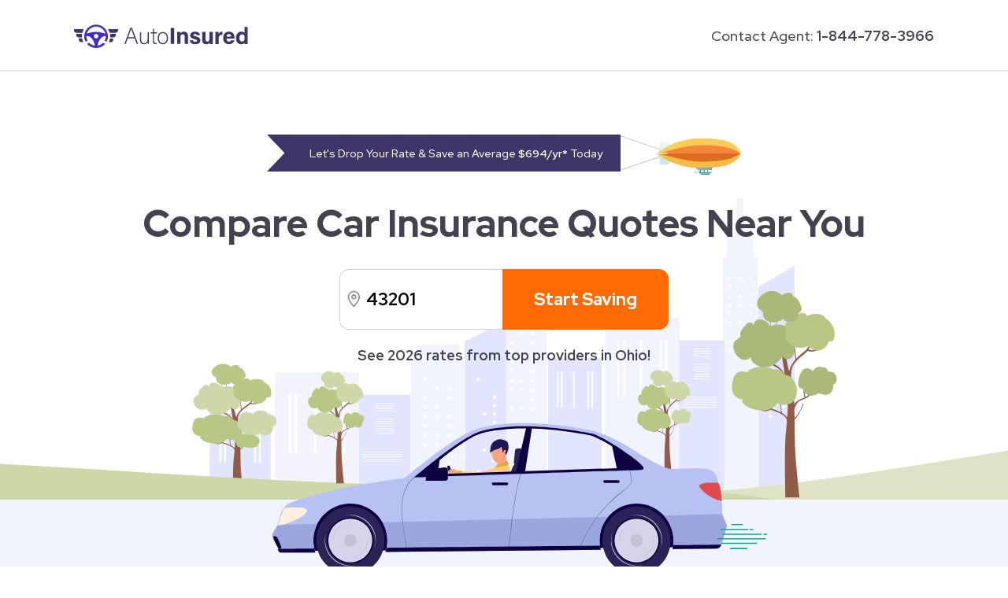

--- FILE ---
content_type: text/html; charset=UTF-8
request_url: https://www.auto-insured.net/
body_size: 8200
content:
<!doctype html><html><head><title>Compare Cheap Auto and Car Insurance Company Quotes</title><meta charset=UTF-8><meta content="width=device-width,initial-scale=1" name=viewport><meta content=autoRotate:disabled http-equiv=ScreenOrientation><meta content="IE=edge" http-equiv=X-UA-Compatible><meta content="NOINDEX, NOFOLLOW, NOARCHIVE" name=robots><meta content="Cheap Car Insurance Comparisons. Save on Liability or Comprehensive Auto Insurance by Comparing Quotes Online and Choosing the Best Insurer." name=description><meta content="car insurance, auto insurance, automobile, automotive, vehicle, cheap, cheapest, quotes, rates, policy, compare, comparison, company, companies, online, insurer, liability, comprehensive, teen, teenager, new, young, family, sr22, dui, high risk, free, best, top" name=keywords><link href=/images/favicon.ico rel="shortcut icon" type=image/x-icon><style id=landing-css>@import url(https://fonts.googleapis.com/css?family=Roboto:300,400,500,700|Rubik:300,400,500,700);@import url(https://fonts.googleapis.com/css?family=Roboto:300,400,500,700|Rubik:300,400,500,700);a,abbr,acronym,address,applet,article,aside,audio,b,big,blockquote,body,canvas,caption,center,cite,code,dd,del,details,dfn,div,dl,dt,em,embed,fieldset,figcaption,figure,footer,form,h1,h2,h3,h4,h5,h6,header,hgroup,html,i,iframe,img,ins,kbd,label,legend,li,mark,menu,nav,object,ol,output,p,pre,q,ruby,s,samp,section,small,span,strike,strong,sub,summary,sup,table,tbody,td,tfoot,th,thead,time,tr,tt,u,ul,var,video{margin:0;padding:0;border:0;font-size:100%;font:inherit;vertical-align:baseline}:focus{outline:0}article,aside,details,figcaption,figure,footer,header,hgroup,menu,nav,section{display:block}body{line-height:1}ol,ul{list-style:none}blockquote,q{quotes:none}blockquote:after,blockquote:before,q:after,q:before{content:'';content:none}table{}input[type=search]::-webkit-search-cancel-button,input[type=search]::-webkit-search-decoration,input[type=search]::-webkit-search-results-button,input[type=search]::-webkit-search-results-decoration{-webkit-appearance:none;-moz-appearance:none}input[type=search]{-webkit-appearance:none;-moz-appearance:none;-webkit-box-sizing:content-box;-moz-box-sizing:content-box;box-sizing:content-box}textarea{overflow:auto;vertical-align:top;resize:vertical}audio,canvas,video{display:inline-block;max-width:100%}audio:not([controls]){display:none;height:0}[hidden]{display:none}html{font-size:100%;-webkit-text-size-adjust:100%;-ms-text-size-adjust:100%}a{text-decoration:none}a:focus{outline:dotted thin}a:active,a:hover{outline:0}img{border:0;-ms-interpolation-mode:bicubic}figure{margin:0}form{margin:0}fieldset{border:1px solid silver;margin:0 2px;padding:.35em .625em .75em}legend{border:0;padding:0;white-space:normal}button,input,select,textarea{font-size:100%;margin:0;vertical-align:baseline}button,input{line-height:normal}button,select{text-transform:none}button,html input[type=button],input[type=reset],input[type=submit]{-webkit-appearance:button;cursor:pointer}button[disabled],html input[disabled]{cursor:default}input[type=checkbox],input[type=radio]{box-sizing:border-box;padding:0}input[type=search]{-webkit-appearance:textfield;-moz-box-sizing:content-box;-webkit-box-sizing:content-box;box-sizing:content-box}input[type=search]::-webkit-search-cancel-button,input[type=search]::-webkit-search-decoration{-webkit-appearance:none}button::-moz-focus-inner,input::-moz-focus-inner{border:0;padding:0}textarea{overflow:auto;vertical-align:top}table{border-collapse:collapse;border-spacing:0}::-moz-selection{background:#b3d4fc;text-shadow:none}::selection{background:#b3d4fc;text-shadow:none}img{vertical-align:middle}fieldset{border:0;margin:0;padding:0}textarea{resize:vertical}.chromeframe{margin:.2em 0;background:#ccc;color:#000;padding:.2em 0}body{}*{}.container{}@media (min-width:576px){.container{max-width:540px}}@media (min-width:768px){.container{max-width:720px}}@media (min-width:992px){.container{max-width:960px}}@media (min-width:1200px){.container{max-width:1140px}}.clear{}.hide{}.d_display{}.d-hide{}.d_inline{}#bottom_row,#eligibility_section,.bottom_row_item,.middle{}.text_center{}.m_top_3{}select{}.bold{}.heavy{}.m-top-4{}input{}.display-flex{}input,select{}@media screen and (max-width:750px),screen and (max-width:900px) and (orientation:landscape){.d-hide{display:block}.m-display-inline{display:inline-block!important}.phoneexcludestate .m-display-inline{display:none!important}.m-display{display:block!important}.m-hide,.mob-hide{display:none!important}.desk-display{display:none!important}}:root{}:root{}body{font-family:Rubik,sans-serif;margin:0;font-size:15px;box-sizing:border-box}*{box-sizing:border-box;-webkit-user-select:text;-moz-user-select:text;-ms-user-select:text;-webkit-tap-highlight-color:transparent;user-select:text}.container{width:100%;padding-right:15px;padding-left:15px;margin-right:auto;margin-left:auto}@media (min-width:576px){.container{max-width:540px}}@media (min-width:768px){.container{max-width:720px}}@media (min-width:992px){.container{max-width:960px}}@media (min-width:1200px){.container{max-width:1140px}}.clear{clear:both}.hide{display:none!important}.d_display{display:block}.d-hide{display:none}.d_inline{display:inline-block}#bottom_row,#eligibility_section,.bottom_row_item,.middle{margin:0 auto}.text_center{text-align:center}.m_top_3{margin-top:3%}select{-webkit-appearance:none}.bold{font-weight:700}.heavy{font-weight:900}.m-top-4{margin-top:4%}input{outline:0}.display-flex{display:-webkit-box;display:-ms-flexbox;display:flex;-ms-flex-wrap:wrap;flex-wrap:wrap}input,select{-webkit-appearance:none;-moz-appearance:none;appearance:none}@media screen and (max-width:750px),screen and (max-width:900px) and (orientation:landscape){.d-hide{display:block}.m-display-inline{display:inline-block!important}.phoneexcludestate .m-display-inline{display:none!important}.m-display{display:block!important}.m-hide,.mob-hide{display:none!important}.desk-display{display:none!important}}header{overflow:hidden;border-bottom:2px solid #ebe9f3;padding:16px 0;background-color:#fff}.tg_wrapper #call-text{display:flex;justify-content:flex-end;align-items:center;gap:2px}#wrapper.darkmode header{background-color:#121212}#wrapper.darkmode header #call_center_phone_number,#wrapper.darkmode header .call_agent{color:#fff}#wrapper.darkmode header .m_call_agent a{background:#121212;color:#fff}#wrapper.darkmode header #insureAnchor{background-size:92%;background-position:2px 1px}.whitelabel-text{color:#2e1255;line-height:25px;font-family:Rubik,sans-serif;font-size:10px;padding:5px 0}#progress_bar{border-bottom:5px solid #2e1255;opacity:.82;width:20%}#step_header{width:90%;margin:0 auto}#logo{width:72%;float:left;display:flex;align-items:center}#insureAnchor{background-repeat:no-repeat;width:130px;height:18px;display:block;position:relative;pointer-events:none}#row1{display:flex}.m_call_agent{float:right;width:27%;text-align:right;line-height:33px}.m_call_agent a{font-family:Roboto,sans-serif;font-size:12px;font-weight:500;padding:6.5px 22.2px;background:#fff;text-decoration:none;color:#444151;border-radius:4px;border:1px solid #444151}.Motortrend_logo{width:119px;height:35px;margin-top:-10px}.Motortrend_logo .motortrend{width:111px;height:20px;display:block}.Motortrend_logo .text{font-family:Roboto,sans-serif;font-size:8px;color:#000;line-height:10px;width:67.5px;margin-top:6px;float:left;text-align:left}.Motortrend_logo .insure{width:50px;height:9.5px;float:right;margin-top:5px}.tg_wrapper .call_agent,.tg_wrapper .call_agent span{color:#347856;font-size:.9rem;letter-spacing:-1px}.tg_wrapper .call_agent #call-icon{display:inline-block;background:url(/form/images/generalphoneicon.svg) no-repeat;height:26px;width:26px;background-size:70%;background-position:0 3px}.tg_logo{display:flex;flex-direction:column;width:114px;height:43px;margin-top:-3px}.remove{display:none!important}@media only screen and (min-width:320px) and (max-width:380px){.tg_wrapper #logo{width:51%}}@media only screen and (min-width:381px) and (max-width:424px){.tg_wrapper #logo{width:60%}}@media only screen and (min-width:425px) and (max-width:520px){.tg_wrapper #logo{width:64%}}@media only screen and (min-width:521px) and (max-width:767px){.tg_wrapper #logo{width:50%}}@media only screen and (min-width:750px) and (orientation:portrait),only screen and (min-width:1024px) and (orientation:landscape){#logo{width:65%}header{padding:17px 0;margin:0 auto}#step_header{margin:0 auto;width:93%}#insureAnchor{width:130px;height:18px}.whitelabel-text{font-size:13px;padding:0}#call_center_phone_number a{color:#442969}#call_agent_d.mob-hide{display:none!important}#call_agent.m-display-inline{display:inline-block!important;margin-top:0}.phoneexcludestate #call_agent.m-display-inline{display:none!important}.Motortrend_logo{width:162px;height:52px;margin-top:0}.Motortrend_logo .motortrend{width:162px;height:30px;background-size:100% 100%}.Motortrend_logo .text{font-size:10px;line-height:13px;width:85px;margin-top:8px}.Motortrend_logo .insure{width:73px;height:14px;margin-top:6px}.tg_logo{width:157px;height:60px;margin-top:0}.tg_logo .tg{width:162px;height:30px;background-size:100% 100%}.tg_logo .text{font-size:12px;line-height:13px;width:68px;margin-top:8px;margin-left:25px}.tg_logo .insure{width:73px;height:14px;margin-top:6px}.m_call_agent a{padding:6.5px 22.2px}}@media only screen and (min-width:1025px){header{padding-top:1.5%}#insureAnchor{width:221px;height:30px}#call_agent.m-display-inline{display:none!important}#call_agent_d.mob-hide{display:inline-block!important;float:right;line-height:53px;margin-top:0;width:45%;text-align:right;font-size:18px;color:#444151;font-weight:500;font-size:18px}#call_agent_d.mob-hide #call_center_phone_number{font-weight:700}.phoneexcludestate #call_agent_d.mob-hide{display:none!important}#step_header{width:85.3%}.tg_wrapper .call_agent{letter-spacing:normal}.tg_wrapper #call-text{font-size:16px}}*{-webkit-tap-highlight-color:transparent}body{font-family:"Red Hat Display",sans-serif;font-size:15px}.bold{font-weight:600}#wrapper input{font-family:"Red Hat Display",sans-serif}#sub_main_headline{width:100%;position:relative;text-align:center;padding:0;font-family:"Red Hat Display",sans-serif}#sub_main_headline div{font-size:42px;color:#2f2f30;font-weight:700;font-style:italic;text-align:center}#sub_main_headline p{font-size:20px;text-align:center;font-style:italic;margin:10px auto;color:#2f2f30}.desk_tab_hide,.desktop_hide{display:none}.structure-div{box-sizing:border-box;display:inline-block;position:relative}.start-arrow{width:263px;height:66px;text-align:left}.input-container{display:inline-block;width:51.5%}.landing-input{width:75%}#landingForm .start_saving{left:-10%;color:#fff;line-height:20px;display:inline-block;font-size:16px;font-weight:300;position:relative;top:.7rem;text-align:right;padding-right:15px}#PostalCode{border:1px solid #3f35693D;border-radius:12px 0 0 12px;opacity:1;text-indent:33px;vertical-align:middle;width:100%;height:69px;padding:0;box-sizing:border-box;font-size:16px;font-weight:700}#submitGo{font-family:"Red Hat Display",sans-serif;padding:0;width:48.6%;height:69px;border:1px solid #ff6b00;border-radius:0 12px 12px 0;background-color:#ff6b00;color:#fff;margin-left:-4px;vertical-align:middle;font-size:16px;line-height:10px;font-weight:800;appearance:none;-moz-appearance:none;-webkit-appearance:none;cursor:pointer}.validation-msgs{margin-bottom:.2%;color:red;height:15px;margin-top:3px;position:absolute;left:15px}.botttom_form .validation-msgs{margin-left:0}#eligibility_section,.bottom_row_item{width:80%}#form_container{width:700px;margin-top:2%;margin-bottom:2%;text-align:center}.PostalCodeIcon{position:absolute;background-repeat:no-repeat;background-position:-329px -70px;background-size:356px;position:absolute;height:34px;width:20px;top:15px;margin-left:10px}#PostalCode::placeholder,#bottom_zip::placeholder{font-style:italic;color:#817e83}#partner_logo_content{width:100%;text-align:center;margin-top:2rem}#partner_logo_content img{max-width:895px;height:35px;width:100%}#partner_logo_content .second_row{display:none}#submitGo:hover,.form_submit:hover{background-color:#d95700;transition:background-color 1s;-webkit-transition:background-color 1s;-o-transition:background-color 1s;-moz-transition:background-color 1s}#PostalCode:hover,#bottom_zip:hover{border:1px solid #9ca5c0}.car_image{height:300px;position:relative}.row1{width:100%;display:flex}.row1 .col_3{width:100%;margin-bottom:5%;padding:12px;margin-left:0;text-align:center;border-radius:12px;border:2px solid #3f35691A}.row1 .col_3:first-child .el_image{background-repeat:no-repeat;width:90px;height:90px;margin:7px auto}.row1 .col_3:nth-child(2) .el_image{background-repeat:no-repeat;width:90px;height:90px;margin:7px auto}.row1 .col_3:nth-child(3) .el_image{background-repeat:no-repeat;width:90px;height:90px;margin:7px auto}#row_title{font-size:22px;font-weight:700;line-height:29px;color:#444151;margin:24px 0}.title{font-size:22px;color:#2e1255;line-height:22px;font-weight:500;margin:5px 0}.row1 .col_3 .title{font-size:18px}.greyText{font-family:"Red Hat Display",sans-serif;color:#444151;font-size:14px;line-height:25px}.greyText p{margin:1rem 0}.col_3 .greyText{font-size:14px;line-height:16px}#bottom_row{width:80%;margin-top:4%}.first_section{width:95%;margin:50px auto}.bottom_row_item #img_wrapper{display:flex;column-gap:16px}.bottom_row_item #img_wrapper .heading{font-size:23px;font-weight:700;line-height:27px;color:#444151}.bottom_row_item .bc_image{background-repeat:no-repeat;background-position:0 0;width:65px;height:97px;min-width:65px;position:relative;top:-10px}.first_section .section_content{border-bottom:none;width:50%;float:left}.first_section .section_content .mobile_hide{display:none}.second_section .col_3:not(:last-child){border-bottom:none;margin-bottom:10px}.botttom_form{margin:25px auto;border-top:10px solid #24355d;background-color:#f1f3f0;padding:35px 0;width:95%}#bottom_zip{border:1px solid #f6865a;box-shadow:2px 4px 24px #8986852B;border-radius:4px;opacity:1;text-indent:30px;vertical-align:middle;margin-top:10px;width:100%;height:42px;background-repeat:no-repeat;background-position:-316px -66px;background-size:350px}.form_inputs{text-align:center;width:70%;margin:0 auto}.form_inputs input{box-sizing:border-box}.form_submit{font-family:"Red Hat Display",sans-serif;border:1px solid #f6865a;background-color:#f6865a;color:#fff;vertical-align:middle;width:100%;padding:10px;margin:10px 0;line-height:20px;appearance:none;-webkit-appearance:none;-moz-appearance:none;font-family:"Red Hat Display",sans-serif;cursor:pointer;font-size:20px;font-weight:500}.form_heading{font-size:24px;font-weight:700;text-align:center;line-height:30px;color:#2e1255;padding:0 10%;margin-bottom:15px}.heading{font-size:22px;font-weight:500;line-height:27px;color:#24355d}.partner_logo_header{font-size:12px;line-height:36px;color:#2e1255;display:block;text-transform:uppercase}.color_band{height:15px;background-color:#24355d}.second_section{margin-top:30px}.second_section .col_3{width:31%;margin-left:2%;float:left}.second_section .col_3 .sub_section_1{background-color:#e7f2f7;border-radius:5px}.second_section .col_3 .sub_section_2{background-color:#e7f2f7;border-radius:5px}.second_section .col_3 .sub_section_3{background-color:#e7f2f7;border-radius:5px}.second_section .content_box .sub_heading{font-family:"Red Hat Display",sans-serif;font-size:18px;font-weight:500;line-height:25px;color:#2a8dda;margin-bottom:0;display:block}.second_section .read_more{color:#2a8dda;cursor:pointer}.content_box p a,.heading a{color:#2a8dda;text-decoration:none}.heading a{color:#191818}.navbar_header .chkbox{display:none}.quotes_text{color:#3174d9;font-family:"Red Hat Display",sans-serif;font-style:italic;font-weight:500;padding-left:20%}.quotes_text span{font-weight:700!important}#eligibility_section #row_title br,#top_main_headline div br,.partner_logo_header br{display:none}.car_image_animation{animation:3s linear car_moving;-webkit-animation:3s linear car_moving}@keyframes car_moving{0%{margin-left:0}25%{margin-left:25%}50%{margin-left:50%}75%{margin-left:75%}100%{margin-left:100%}}@-webkit-keyframes car_moving{0%{margin-left:0}25%{margin-left:25%}50%{margin-left:50%}75%{margin-left:75%}100%{margin-left:100%}}.bounce-left{-webkit-animation:2s infinite both bounce-left;animation:2s infinite both bounce-left}@keyframes bounce-left{0%{transform:translateX(0);animation-timing-function:ease-in}50%{transform:translateX(10px);animation-timing-function:ease-in}100%{transform:translateX(0);animation-timing-function:ease-out}}@-webkit-keyframes bounce-left{0%{-webkit-transform:translateX(0);-webkit-animation-timing-function:ease-in}50%{-webkit-transform:translateX(10px);-webkit-animation-timing-function:ease-in}100%{-webkit-transform:translateX(0);-webkit-animation-timing-function:ease-out}}#bottom_zip,.PostalCodeIcon,.bbb{background-image:url("../../images/AIN/homepage_sprite.png")}#landingForm .versionB{background-color:#ff0}@media screen and (max-width:750px),screen and (max-width:900px) and (orientation:landscape){.partner_logo_header{margin-left:.5px;margin-right:.5px}#landingForm{text-align:center}.start-arrow{width:0}#sub_main_headline{margin:40px auto 17px}#sub_main_headline div{font-size:26px;line-height:30px}#sub_main_headline p{font-size:16px;margin:15px auto;line-height:18px}.desk_tab_hide,.desktop_hide{display:block}#eligibility_section #row_title br,#top_main_headline div br,.partner_logo_header br{display:initial}.botttom_form .validation-msgs{margin:0}#eligibility_section{width:82%!important;margin-top:4%}.bottom_row_item{width:90%!important;margin-top:4%}.first_section{width:92%}#form_container{width:100%}.PostalCodeIcon{top:15px}#bottom_zip{font-size:16px}#main_container{height:700px}article input{-webkit-appearance:none;-moz-appearance:none;appearance:none}.validation-msgs{left:0}#partner_logo_content{margin-top:24px}#partner_logo_content .first_row img{background-size:contain;max-width:304px;margin:0 auto;text-align:center;height:60px;width:304px}.car_image{height:90px!important}#car_image{margin-top:10%!important}#bottom_row{width:90%!important;margin-top:8%!important}#eligibility_section .row1{display:inherit!important}.title{line-height:23px!important;font-size:18px!important;font-weight:700!important}.color_band{display:none!important}.second_section .col_3{width:100%!important;margin-left:initial!important;float:initial!important}.second_section .content_box p:not(:first-child){display:none!important}.content_box{padding:0!important;line-height:24px!important}.first_section{margin-top:30px!important;width:100%!important;margin:0 auto!important}.first_section .section_content{width:100%}.second_section .col_3:not(:last-child){border-bottom:1px solid #c7c3c3!important;margin-bottom:10px!important}.botttom_form{margin:15px auto!important;border-top:10px solid #24355d!important;background-color:#f1f3f0!important;padding:35px 0!important}.form_inputs{text-align:center!important}.form_submit{border:1px solid #f6865a!important;background-color:#f6865a!important;border-radius:0;color:#fff!important;vertical-align:middle!important;padding:10px!important;margin:10px 0!important;line-height:20px!important;cursor:pointer;font-size:20px!important;font-weight:500!important}.form_heading{font-size:20px!important;font-weight:700!important;text-align:center!important;line-height:25px!important;color:#2e1255!important;padding:0 10%!important;margin-bottom:15px!important}.start_saving{display:none!important}.quotes_text{padding-left:inherit!important;padding-top:2%!important;font-weight:400!important}#footer_logos a{display:block;margin:5% auto}.saving_message{display:block;font-size:12px!important;text-align:center;margin:24px auto;color:#444151;width:100%;max-width:324px;height:33px;font-weight:700}#bear_image{animation:none;display:none}#saving_message{background-repeat:no-repeat;background-position:-6px -87px;background-size:339px}}@media (min-width:750px) and (max-width:1025px){#main_container{padding-bottom:100px;height:586px;background-color:#fff;background-repeat:no-repeat;width:100%}#sub_main_headline div{font-size:38px;line-height:40px}#sub_main_headline p{font-size:18px;margin:15px auto}.desktop_hide{display:block}.desk_tab_hide{display:none}#form_container{width:75%;margin:24px auto}#landingForm{text-align:center}.start-arrow,.start_saving{display:none}#saving_message{display:block;font-size:12px!important;text-align:center;margin:24px auto 0;color:#444151;width:100%;max-width:315px}.landing-input{width:292px;margin:0 auto}#partner_logo_content img{width:460px;background-size:contain;max-width:460px;margin:0 auto;text-align:center;height:80px}.row1{display:block}.row1 .col_3{width:33%;padding:2% 2% 1%;border-radius:5px;vertical-align:top;min-height:234px}.row1 .col_3:first-child .el_image{background-repeat:no-repeat;width:90px;height:90px;margin:0 auto 12px}.row1 .col_3:first-child .title{margin:0 0 8px}.row1 .col_3:nth-child(2) .el_image{background-repeat:no-repeat;width:90px;height:90px;margin:0 auto 12px}.row1 .col_3:nth-child(2) .title{margin:0 0 8px}.row1 .col_3:nth-child(3) .el_image{background-repeat:no-repeat;width:90px;height:90px;margin:0 auto 12px}.row1 .col_3:nth-child(3) .title{margin:0 0 8px}.first_section{width:100%!important;margin:30px auto!important;display:flex;column-gap:20px}.first_section .tab_desk_hide{display:none}.first_section .section_content{border-bottom:none;width:100%;float:none;margin:40px 0 10px}.first_section .section_content .mobile_hide{display:unset}.bottom_row_item .bc_image{position:relative;top:-8%;height:220px;width:147px}.section_content .heading{font-size:22px;font-weight:700;color:#444151}.greyText{font-family:"Red Hat Display",sans-serif;color:#444151;font-size:14px;line-height:25px}#bottom_row{width:90%!important}.form_heading{font-size:20px!important}#eligibility_section,.bottom_row_item{width:90%!important}#eligibility_section #row_title br,#top_main_headline div br,.partner_logo_header br{display:none!important}#landingForm .start_saving{left:25%}}@media (min-width:1500px){.saving_message{width:80%;text-align:center;margin-left:14.5%}}@media (min-width:2100px){.car_image{bottom:13px}}@media (min-width:1600px) and (max-width:2100px){.car_image{bottom:6px}}#top_flag_wrapper{display:flex;margin:40px auto;justify-content:center}#top_flag_wrapper #flag{width:201px;height:43px;display:flex;padding:0 15px 0 27px}#top_flag_wrapper .flag_text{align-self:center;font-size:12px;font-weight:500;color:#fff}#top_flag_wrapper #airbus{width:100px;height:43px}#top_main_headline div{text-align:center;font-size:28px;font-weight:800;color:#444151;width:333px;height:70px;margin:0 auto;line-height:125%}#above_footer_section_wrapper{background-color:#f1f3FE99;padding:40px 0 0;margin-top:20px;margin-bottom:80px}#insurelo{width:130px;height:18px;display:block;margin:0 auto}@media only screen and (min-width:750px) and (orientation:portrait),only screen and (min-width:1024px) and (orientation:landscape){#top_flag_wrapper{margin:40px auto}#top_flag_wrapper #flag{width:449px;height:47px;padding:0 15px 0 54px}#top_flag_wrapper .flag_text{font-size:14px}#top_flag_wrapper #airbus{width:153px;height:53px}#top_main_headline div{text-align:center;font-size:28px;font-weight:800;color:#444151;width:100%;height:35px;margin:0 auto;line-height:125%}#eligibility_section .row1{display:flex;justify-content:space-between;column-gap:24px}#above_footer_section_wrapper{padding:0;margin-top:30px}.section_content .heading{padding:0 20px}}@media only screen and (min-width:1025px){#main_container{height:850px}.PostalCodeIcon{top:19px}#top_flag_wrapper{margin:80px auto 30px}#top_main_headline div{font-size:48px;font-weight:800;height:64px}#form_container{margin:24px auto 0}.landing-input{width:419px;margin:0 auto}.input-container{width:50.2%}#PostalCode{height:77px;font-size:22px}#submitGo{height:77px;font-size:22px;width:50.4%}.saving_message{margin:24px auto;font-size:18px;font-weight:700;color:#444151}#partner_logo_content{margin-top:0}#partner_logo_content img{height:55px!important}.row1{display:block}.row1 .col_3{width:33%;padding:2% 2% 1%;border-radius:5px;vertical-align:top;min-height:234px}.row1 .col_3 .title{font-size:26px}.row1 .col_3 .greyText{font-size:18px;line-height:18px}.row1 .col_3:first-child .el_image{background-repeat:no-repeat;width:120px;height:120px;margin:0 auto 12px}.row1 .col_3:first-child .title{margin:0 0 8px}.row1 .col_3:nth-child(2) .el_image{background-repeat:no-repeat;width:120px;height:120px;margin:0 auto 12px}.row1 .col_3:nth-child(2) .title{margin:0 0 8px}.row1 .col_3:nth-child(3) .el_image{background-repeat:no-repeat;width:120px;height:120px;margin:0 auto 12px}.row1 .col_3:nth-child(3) .title{margin:0 0 8px}.first_section{width:100%!important;margin:0 auto!important;display:flex;column-gap:20px}.first_section .tab_desk_hide{display:none}.first_section .section_content{border-bottom:none;width:100%;float:none}.bottom_row_item .bc_image{position:relative;top:-23%;height:220px;width:147px}.section_content .heading{font-size:36px;font-weight:700;color:#444151}.greyText{font-family:"Red Hat Display",sans-serif;color:#444151;font-size:14px;line-height:25px}.section_content .heading{padding:0}.section_content .greyText{font-size:18px;margin-top:40px}.bottom_row_item .bc_image{position:relative;top:-31%;height:468px;width:311px}.first_section .section_content .mobile_hide{display:unset}#above_footer_section_wrapper{padding:40px 0 0;margin-top:80px;height:380px;margin-bottom:120px}#row_title{font-size:36px}.partner_logo_header{font-size:14px}#insurelo{height:30px;width:220px}}:root{--primary-customizable-color:#422AD8;--button-hover-customizable-color:#422ad8;--button-font-customizable-color:#422ad8;--button-hover-text-customizable-color:#FFFFFF}footer{border-top:1px solid #c8c8c8;padding:40px 0 2%;margin:0 auto;color:#444151;font-size:12px;font-family:'Red Hat Display',sans-serif;font-weight:400}footer ul{color:#444151}footer ul li{display:inline-block;list-style:none;line-height:2;font-size:12px}footer ul li a{color:#444151;text-decoration:none;margin:0 5px;border-bottom:1px solid #444151}footer .links{margin:0 auto 16px;width:80%}footer p{color:#444151;font-size:12px;line-height:25px;width:90%;margin:0 auto 4.2%;text-align:center}footer p:first-child,footer p:nth-child(5){color:#444151;text-align:center}#general_footer{text-align:center}.links{margin-bottom:-12px}#insurelo{width:130px;height:18px;pointer-events:none}#footer_logos{margin-bottom:3%}#footer_logos a{display:block;margin:0 auto 40px}#footer_logos .tg_logo{display:flex;flex-direction:column;width:119px;height:35px;margin:0 auto}#footer_logos .tg_logo .tg{width:111px;height:20px;display:block}#footer_logos .tg_logo .text{font-size:8px;color:#444151;line-height:10px;width:45.5px;margin-top:6px;margin-left:17px}#footer_logos .tg_logo .insure{width:50px;height:9.5px;float:right;margin-top:5px}#footer_logos .tg_logo .text_image{display:flex}#footer_logos .usn_logo{width:200px;height:45px;margin:0 auto 5px}#footer_logos .usn_logo .usn{width:100%;height:100%;display:block}#footer_logos .Motortrend_logo{width:119px;height:35px;margin:0 auto 5px}#footer_logos .Motortrend_logo .motortrend{width:111px;height:20px;display:block}#footer_logos .Motortrend_logo .text{font-size:8px;color:#000;line-height:10px;width:67.5px;margin-top:6px;float:left;text-align:left}#footer_logos .Motortrend_logo .insure{width:50px;height:9.5px;float:right;margin-top:5px}#disclaim_1,#disclaim_2{font-weight:400;font-size:12px}#disclaim_4{font-size:14px}@media only screen and (min-width:750px) and (orientation:portrait),only screen and (min-width:1024px) and (orientation:landscape){footer ul{color:#444151}footer ul li a{color:#444151;font-size:12px}footer .address,footer .copyright{color:#444151}footer .disclaim{font-size:12px;color:#444151;text-align:center;margin-bottom:10px}footer .disclaim span{display:block}footer .disclaim .currentYear{display:inline-block}footer p{line-height:18px;font-weight:400;width:84%}footer p:first-child,footer p:nth-child(5){text-align:center}footer #disclaim_1{margin-bottom:0}#footer_logos a{display:inline-block;vertical-align:middle;margin:0 auto}#footer_logos .usn_logo{width:350px;height:60px;display:inline-block;vertical-align:middle;margin:0 32px 0 0}#footer_logos .usn_logo .usn{width:100%;height:100%;background-size:100% 100%}#footer_logos .tg_logo{width:162px;height:52px;margin-top:0}#footer_logos .Motortrend_logo{width:162px;height:52px;display:inline-block;vertical-align:middle;margin:0 32px 0 0}#footer_logos .Motortrend_logo .motortrend{width:162px;height:30px;background-size:100% 100%}#footer_logos .Motortrend_logo .text{font-size:10px;line-height:13px;width:85px;margin-top:8px}#footer_logos .Motortrend_logo .insure{width:73px;height:14px;margin-top:6px}#insurelo{height:39px}}@media only screen and (min-width:1025px){#insurelo{height:30px;width:220px}footer{font-size:14px}footer p{font-size:14px}footer #disclaim_3,footer #disclaim_4{font-size:14px}}</style></head><body data-wt-auto_flowname-value=AIN data-wt-auto_position-value=pageview_zip data-wt-testname_variationname=AIN data-wtevent=WTVISIBLE data-wtlabels=auto_position,auto_flowname id=body><div id=wrapper><div class=middle id=main_container><header><div class="middle phoneexcludestate" id=step_header><div class=row1 id=row1><div id=logo><a href=# id=insureAnchor class=sendTrackParams target=_blank title=AutoInsured></a></div><div class="call_agent mob-hide" id=call_agent_d><span id=call-text>Contact Agent:</span> <span class=bold id=call_center_phone_number>1-844-778-3966</span></div><div class="m_call_agent d-hide m-display-inline" id=call_agent><a href=tel:1-844-778-3966 id=mobile-anchor-call-number>Call</a></div></div></div></header><div id=top_flag_wrapper><div id=flag><span class=flag_text>Let's Drop Your Rate &amp; Save an Average <span class=bold>$694/yr*</span> Today</span></div><div id=airbus></div></div><div class=middle id=top_main_headline><div class="default_version hide">Compare Car Insurance Quotes Near You</div></div><div id=sub_main_headline><div class="version1 hide">Does <span class=brand_name></span> Have<br class=desktop_hide>&nbsp;the Coverage You Need?</div><p class=hide>Compare cheap car insurance quotes from<br class=desk_tab_hide>&nbsp;competitors before you buy!</p><div class="version2 hide">Shop Insurance Offers<br class=desktop_hide>&nbsp;Available for <span class=brand_name></span></div><p class=hide>Compare cheap car insurance quotes<br class=desktop_hide>&nbsp;in your area before you buy!</p><div class="version3 hide">Find Coverage for<br class=desktop_hide>&nbsp;Your <span class=brand_name></span></div><p class=hide>Get personalized car insurance<br class=desk_tab_hide>&nbsp;quotes in seconds!</p><div class="version4 hide">Find Reliable Coverage<br class=desktop_hide>&nbsp;for <span class=brand_name></span> Drivers</div><p class=hide>Get personalized car insurance<br class=desk_tab_hide>&nbsp;quotes in seconds!</p></div><section class="form_container middle" id=form_container><form action=form.html autocomplete=off id=landingForm name=landingForm><div class="structure-div landing-input"><div class="input-container postalcode-container"><span class=PostalCodeIcon id=PostalCodeIcon></span> <input id=PostalCode name=PostalCode type=tel autocomplete=off class="zipInput numericOnly textInput validateElement" data-wt-auto_flowname-value=AIN data-wt-auto_form_element_value-value=auto data-wt-auto_position-value=zip data-wtevent=change data-wtlabels=auto_position,auto_form_element_value,auto_flowname maxlength=5 minlength=5 pattern=[0-9]{5,} placeholder=Zip required></div><button class=submitButton id=submitGo type=submit>Start Saving</button><div class=validation-msgs><span class=hide data-rule=valueMissing>This field is required.</span> <span class=hide data-rule=patternMismatch>Please enter a valid zipcode.</span> <span class=hide data-rule=invalid>Please enter a valid US zip code.</span> <input id=excludeStates name=excludeStates type=hidden value=MA,DC,NJ,NY></div></div><div class=saving_message id=saving_message>See <span id=current_year></span> rates from top providers in <span id=state_name>California</span>!</div></form></section><div class=car_image id=bear_image></div><div class=clear></div></div><div class=middle id=partner_logo_content><span class=partner_logo_header>Nearly 10 million competitive rates provided by companies like:</span><div class=first_row><img alt=companies_logos height=30 src=images/blank.gif width=351></div></div></div><script src=js/landing.js></script><script>window.addEventListener("DOMContentLoaded", downloadCSSJSOnload, false);
    function downloadCSSJSOnload() {
      var element = document.createElement("link");
      element.rel = "stylesheet";
      element.href = "css/landing/landing_defer.css";
      element.type = "text/css";
      document.head.insertBefore(element, document.getElementById('landing-css'));

      var jSelement = document.createElement("script");
      jSelement.src = "js/landing_defer.js";
      document.head.appendChild(jSelement);
    }

    window.dcsid = dcsid;
      window.dcsdomain = dcsdomain;
      window.dcsuuid = storage.getItem("UUID");
      window.dcsclk = storage.getItem("CLK");
       window.ENV = ENV;

      var element = document.createElement("script");
      element.src = "/js/qsanalytics.js";
      document.head.appendChild(element);

      window.addEventListener("load", addOnloadScripts, false);
    function addOnloadScripts() {
    document.body.dispatchEvent(WTVISIBLE);
      (function (w, d, s, l, i) {
        w[l] = w[l] || [];
        w[l].push({ 'gtm.start': new Date().getTime(), event: 'gtm.js' });
        var f = d.getElementsByTagName(s)[0], j = d.createElement(s), dl = l != 'dataLayer' ? '&l=' + l : ''; j.async = true;
        j.src = '//www.googletagmanager.com/gtm.js?id=' + i + dl;
        f.parentNode.insertBefore(j, f);
      })(window, document, 'script', 'dataLayer', 'GTM-KGKGFKXS');
    }</script></body></html>

--- FILE ---
content_type: text/css
request_url: https://www.auto-insured.net/css/landing/landing_defer.css
body_size: 649
content:
@import url(https://fonts.googleapis.com/css?family=Roboto:300,400,500,700&display=swap);@import url(https://fonts.googleapis.com/css2?family=Poppins:wght@400;500;600;700&display=swap);@import url(https://fonts.googleapis.com/css2?family=Red+Hat+Display:ital,wght@0,300..900;1,300..900&display=swap);.landing_A{background:url("../../images/Landing_A_background_mobile.svg") 100% 100% no-repeat}#main_container{background:url("../../images/AIN/bg-mobile.svg") no-repeat;background-size:cover;background-position:bottom;width:100%;height:650px}#flag{background:url("../../images/AIN/banner-s-empty.svg") no-repeat;background-size:100% 100%}#airbus{background:url("../../images/AIN/blimp-mobile.svg") no-repeat;background-size:100% 100%}#partner_logo_content img{background:url("../../images/AIN/advertiser-logos-mobile.svg") center no-repeat}#cloud-right-first{background:url("../../images/cloud-2-mobile.svg") no-repeat;background-size:85%;background-position:12px 5px}#cloud-left,#cloud-left-first{background:url("../../images/cloud-1-mobile.svg") no-repeat;background-size:85%;background-position:8px 2px}#birds{background:url("../../images/birds-mobile.svg") no-repeat}#car2{background:url("../../images/car-2-left-mobile.svg") no-repeat;background-size:65%;background-position:16px 3px}#car1{background:url("../../images/car-1-right-mobile.svg") no-repeat;background-size:65%}#car3{background:url("../../images/car-3-right-mobile.svg") no-repeat;background-size:65%}#bottom_zip,.PostalCodeIcon,.bbb{background-image:url("../../images/AIN/homepage_sprite.png")}.start-arrow{background:url("images/blue arrow.svg");background-position:-9px -25px;background-repeat:no-repeat;background-size:350px}.bottom_row_item .bc_image{background:url("../../images/AIN/support-mobile.svg") no-repeat}.row1 .col_3:first-child .el_image{background:url("../../images/AIN/bundle-mobile.svg") no-repeat}.row1 .col_3:nth-child(2) .el_image{background:url("../../images/AIN/good-driver-mobile.svg") no-repeat}.row1 .col_3:nth-child(3) .el_image{background:url("../../images/AIN/electric-vehicle-mobile.svg") no-repeat}#insureAnchor,#insurelo{background-image:url("../../images/AIN/AutoInsured-logo.svg");background-size:100%;background-repeat:no-repeat}.featured-callouts-section .submitButton:before{background:url("../../images/shield_icon.svg") no-repeat}.featured-callouts-section .submitButton:after{background:url("../../images/arrow.svg") no-repeat}.featured-callouts-section .submitButton:before{background-size:contain;background-position:0 0}.featured-callouts-section .submitButton:after{background-size:contain;background-position:0 0}#InsuranceCarrierArrow,#bottom_zip,.InsuranceCarrierIcon,.PostalCodeIcon{background:url("../../images/General_Icon_Sprite.svg") no-repeat;background-position:center}.benefit_icon,.bundle_icon,.el_step_image{background:url("../../images/Landing_Icon_Sprite.svg") no-repeat;background-position:center}#generic_article_section .article_image{background:url("../../images/Landing_A_images-min.png") no-repeat;background-position:center}#generic_article_section #generic_image_1{background-size:210%;background-position:2% 90%}#generic_article_section #generic_image_2{background-size:210%;background-position:2% 8%}#generic_article_section #generic_image_3{background-size:210%;background-position:98% 8%}.company-logos .single-partner{background-image:url("../../images/client_logos_sprite_desktop.svg");background-position:center;background-repeat:no-repeat}#logo{background-size:111px}#insurelo{background-size:100%;background-position:0 0}.PostalCodeIcon{background-size:1060%;background-position:-80px -157px}#start_arrow{background:url("../../images/next.png") no-repeat}@media only screen and (min-width:1025px){#partner_logo_content img{background:url("../../images/AIN/advertiser-logos-desktop.svg") center no-repeat}}@media only screen and (min-width:750px) and (orientation:portrait),only screen and (min-width:1024px) and (orientation:landscape){#main_container{background:url("../../images/AIN/bg-tablet.svg");background-size:cover;background-position:bottom}#flag{background:url("../../images/AIN/banner-m-empty.svg") no-repeat;background-size:100% 100%}#airbus{background:url("../../images/AIN/blimp-desktop.svg") no-repeat;background-size:100% 100%}.bottom_row_item .bc_image{background:url("../../images/AIN/support-tablet.svg") no-repeat}.landing_A{background:url("../../images/Landing_A_background.svg") 100% 100% no-repeat}.landing_B{background:url("../../images/Landing_B_background.svg") 100% 100% no-repeat}.landing_animation_image{background:url("../../images/Landing_A_background_Updated.svg") 100% 100% no-repeat}#cloud-right-first{background:url("../../images/cloud-2.svg") no-repeat}#cloud-left,#cloud-left-first{background:url("../../images/cloud-1.svg") no-repeat}#cloud-left,#cloud-left-first,#cloud-right-first{background-size:90%;background-position:7px 0}#birds{background:url("../../images/birds.svg") no-repeat;background-size:90%}#car2{background:url("../../images/car-2-left.svg") no-repeat;background-size:80%;background-position:8px 3px}#car1{background:url("../../images/car-1-right-mobile.svg") no-repeat;background-size:85%;background-position:6px 0}#car3{background:url("../../images/car-3-right.svg") no-repeat;background-size:100%}.animation_background_shadow{background:url("../../images/background-shadow.svg") no-repeat}.featured-callouts-section .submitButton:before{background-size:contain}.featured-callouts-section .submitButton:after{background-size:contain}}@media only screen and (min-width:1025px){#main_container{background:url("../../images/AIN/bg-desktop.svg");background-size:cover;background-position:bottom}#flag{background:url("../../images/AIN/banner-l-empty.svg") no-repeat;background-size:100% 100%}#airbus{background:url("../../images/AIN/blimp-desktop.svg") no-repeat;background-size:100% 100%}.bottom_row_item .bc_image{background:url("../../images/AIN/support-desktop.svg") no-repeat}.row1 .col_3:first-child .el_image{background:url("../../images/AIN/bundle.svg") no-repeat}.row1 .col_3:nth-child(2) .el_image{background:url("../../images/AIN/good-driver.svg") no-repeat}.row1 .col_3:nth-child(3) .el_image{background:url("../../images/AIN/electric-vehicle.svg") no-repeat}#cloud-left,#cloud-left-first{background-size:100%;background-position:1px 0}#cloud-right-first{background-size:95%}#birds{background-size:100%}#car2{background-size:90%}#car1{background-size:93%;background-position:4px 0}.skyline_trees_left_image{background:url("../../images/skyline-trees-left.svg") no-repeat}.skyline_trees_right_image{background:url("../../images/skyline-trees-right.svg") no-repeat}.skyline_trees_left_image,.skyline_trees_right_image{background-size:contain;background-position:0 bottom}}

--- FILE ---
content_type: application/javascript
request_url: https://www.auto-insured.net/js/landing.js
body_size: 10432
content:
!function r(e,n,t){function o(i,f){if(!n[i]){if(!e[i]){var c="function"==typeof require&&require;if(!f&&c)return c(i,!0);if(u)return u(i,!0);throw(f=new Error("Cannot find module '"+i+"'")).code="MODULE_NOT_FOUND",f}c=n[i]={exports:{}},e[i][0].call(c.exports,function(r){return o(e[i][1][r]||r)},c,c.exports,r,e,n,t)}return n[i].exports}for(var u="function"==typeof require&&require,i=0;i<t.length;i++)o(t[i]);return o}({1:[function(require,module,exports){!function(global){!function(){"use strict";Object.defineProperty(exports,"__esModule",{value:!0}),exports.StartUp=void 0;exports.StartUp=function(PROJECT_TOKEN,ClientStorage,UrlParams,PROJECT_NAME){var retainStorageArray=4<arguments.length&&void 0!==arguments[4]&&arguments[4],UrlParams=new UrlParams(window.location.search),storageExpiry=3600,globalNS=(null==UrlParams.get("se")||isNaN(UrlParams.get("se"))||(storageExpiry=UrlParams.get("se")),UrlParams.get("quadlink")&&UrlParams.set("quadlink",decodeURIComponent(UrlParams.get("quadlink"))),function(){if("undefined"!=typeof self)return self;if("undefined"!=typeof window)return window;if(void 0!==global)return global;throw new Error("unable to locate global object")}()),zipValidTop=!1,zipValidBottom=!1,forEach=Array.prototype.forEach;function createuuid(){var _short;void 0!==storage.getItem("UUID")&&null!==storage.getItem("UUID")&&""!=storage.getItem("UUID")||((_short=require("short-uuid")).generate(),storage.setItem("UUID",_short.uuid()))}globalNS.storage=new ClientStorage(PROJECT_TOKEN,storageExpiry,"local",retainStorageArray),globalNS.session_storage=new ClientStorage(PROJECT_TOKEN,storageExpiry,"session",retainStorageArray),globalNS.reqParams=UrlParams,globalNS.PROJECT_NAME=PROJECT_NAME.toUpperCase(),globalNS.LOG_TYPE_ERROR="ERROR",globalNS.setHrefForFooterlinks=function(){var id=0<arguments.length&&void 0!==arguments[0]?arguments[0]:"",trackingParams=storage.getItem("trackingParams")?storage.getItem("trackingParams")+"&":"",sid=storage.getItem("sid")?"sid="+storage.getItem("sid"):"sid=1099106797",pcParam=storage.getItem("PostalCode")?"&PostalCode="+storage.getItem("PostalCode"):"",sid=(trackingParams+=sid,storage.getItem("UUID")?"&UUID="+storage.getItem("UUID"):"");trackingParams+=sid,sid=""===id?document.getElementsByClassName("sendTrackParams"):document.querySelectorAll("#".concat(id," .sendTrackParams")),forEach.call(sid,function(element){element.getAttribute("href"),element.setAttribute("href",element+pcParam+"&"+trackingParams)})},globalNS.getById=function(name){return document.getElementById(name)},globalNS.dcsid="dcslzswek10000g81n6laj5r2_3i6x",globalNS.dcsdomain="auto-insured.net",globalNS.prepopulateZipcode=function(){var zipElements;storage.getItem("PostalCode")&&(zipElements=document.getElementsByClassName("zipInput"),forEach.call(zipElements,function(zipElement){zipElement.value=storage.getItem("PostalCode")}),zipValidBottom=zipValidTop=!0)},globalNS.zipValidTop=zipValidTop,globalNS.zipValidBottom=zipValidBottom,globalNS.updateCurrentYear=function(){return(new Date).getUTCFullYear()},globalNS.ENV=0<=window.location.href.indexOf("//www.auto-insured.net")?"prod":"non-prod",(globalNS.createuuid=createuuid)()}}.call(this)}.call(this,"undefined"!=typeof global?global:"undefined"!=typeof self?self:"undefined"!=typeof window?window:{})},{"short-uuid":16}],16:[function(require,module,exports){var toFlickr,anyBase=require("any-base"),uuidV4=require("uuid/v4"),flickrBase58="123456789abcdefghijkmnopqrstuvwxyzABCDEFGHJKLMNPQRSTUVWXYZ";function shortenUUID(longId,translator){return translator(longId.toLowerCase().replace(/-/g,""))}function MakeConvertor(toAlphabet){function generate(){return shortenUUID(uuidV4(),fromHex)}var toAlphabet=toAlphabet||flickrBase58,fromHex=anyBase(anyBase.HEX,toAlphabet),toHex=anyBase(toAlphabet,anyBase.HEX);return{new:generate,generate:generate,uuid:uuidV4,fromUUID:function(uuid){return shortenUUID(uuid,fromHex)},toUUID:function(shortUuid){for(var translator=(translator=toHex)(shortUuid),leftPad="",i=0,len=32-translator.length;i<len;++i)leftPad+="0";return[(shortUuid=(leftPad+translator).match(/(\w{8})(\w{4})(\w{4})(\w{4})(\w{12})/))[1],shortUuid[2],shortUuid[3],shortUuid[4],shortUuid[5]].join("-")},alphabet:toAlphabet}}module.exports=(MakeConvertor.constants={flickrBase58:flickrBase58,cookieBase90:"0123456789abcdefghijklmnopqrstuvwxyzABCDEFGHIJKLMNOPQRSTUVWXYZ!#$%&'()*+-./:<=>?@[]^_`{|}~"},MakeConvertor.uuid=uuidV4,MakeConvertor.generate=function(){return toFlickr=toFlickr||anyBase(anyBase.HEX,flickrBase58),shortenUUID(uuidV4(),toFlickr)},MakeConvertor)},{"any-base":13,"uuid/v4":19}],2:[function(require,module,exports){"use strict";var _Logger=require("../requestutils/Logger");window.onerror=function(message,source,lineno,colno,error){var temp=new Object;return temp.project=PROJECT_NAME,temp.message=message,temp.storage=storage.getAll(),temp["window.location.href"]=window.location.href.replace("&","%26"),temp.userAgent=navigator.userAgent,(0,_Logger.Logger)(LOG_TYPE_ERROR,encodeURI(JSON.stringify(temp))).then(function(data){}),!1}},{"../requestutils/Logger":6}],6:[function(require,module,exports){"use strict";Object.defineProperty(exports,"__esModule",{value:!0}),exports.Logger=void 0;require("../polyfills/PromiseNFetch"),exports.Logger=function(type,message){return fetch("/api/log",{method:"POST",redirect:"manual",mode:"cors",body:"&t="+type+"&m="+message,headers:{Referer:window.location.href,"Content-Type":"application/x-www-form-urlencoded"}}).then(function(response){if(response.ok)return response.json().then(function(json){return json});throw Error("Error while pinging server. Status code : ["+response.status+"], Status Text: ["+response.statusText+"]")}).catch(function(error){var temp=new Object;return temp.status="failure",temp.reason="Logger - "+error.name+" : "+error.message,temp})}},{"../polyfills/PromiseNFetch":5}],3:[function(require,module,exports){"use strict";Object.defineProperty(exports,"__esModule",{value:!0}),exports.Ip2Geo=void 0;exports.Ip2Geo=function(){return fetch("/api/ip2geo",{redirect:"manual",mode:"cors"}).then(function(response){if(response.ok)return response.json().then(function(json){return json});throw Error("Error while pinging server. Status code : ["+response.status+"], Status Text: ["+response.statusText+"]")}).catch(function(error){var temp=new Object;return temp.status="failure",temp.reason="Ip2Geo - "+error.name+" : "+error.message,window.onerror("Ip2Geo - "+error.name+" : "+error.message),temp})}},{}],4:[function(require,module,exports){"use strict";Object.defineProperty(exports,"__esModule",{value:!0}),exports.Zip2Geo=void 0;exports.Zip2Geo=function(zip){return fetch("/api/zipfinder?zip="+zip,{redirect:"manual",mode:"cors"}).then(function(response){if(response.ok)return response.json().then(function(json){return json});throw new Error("Error while pinging server. Status code : ["+response.status+"], Status Text: ["+response.statusText+"]")}).catch(function(error){var temp=new Object;return temp.status="failure",temp.reason="Zip2Geo - "+error.name+" : "+error.message,window.onerror("Zip2Geo - "+error.name+" : "+error.message),temp})}},{}],5:[function(require,module,exports){!function(global){!function(){"use strict";var e=(e=require("promise-polyfill"))&&e.__esModule?e:{default:e};require("whatwg-fetch");var globalNS=function(){if("undefined"!=typeof self)return self;if("undefined"!=typeof window)return window;if(void 0!==global)return global;throw new Error("unable to locate global object")}();"Promise"in globalNS?globalNS.Promise.prototype.finally||(globalNS.Promise.prototype.finally=e.default):globalNS.Promise=e.default}.call(this)}.call(this,"undefined"!=typeof global?global:"undefined"!=typeof self?self:"undefined"!=typeof window?window:{})},{"promise-polyfill":15,"whatwg-fetch":20}],20:[function(require,module,exports){!function(global){!function(){!function(global,factory){"object"==typeof exports&&void 0!==module?factory(exports):"function"==typeof define&&define.amd?define(["exports"],factory):factory(global.WHATWGFetch={})}(this,function(exports){"use strict";var viewClasses,isArrayBufferView,g="undefined"!=typeof globalThis&&globalThis||"undefined"!=typeof self&&self||void 0!==global&&global||{},support_searchParams="URLSearchParams"in g,support_iterable="Symbol"in g&&"iterator"in Symbol,support_blob="FileReader"in g&&"Blob"in g&&function(){try{return new Blob,!0}catch(e){return!1}}(),support_formData="FormData"in g,support_arrayBuffer="ArrayBuffer"in g;function normalizeName(name){if("string"!=typeof name&&(name=String(name)),/[^a-z0-9\-#$%&'*+.^_`|~!]/i.test(name)||""===name)throw new TypeError('Invalid character in header field name: "'+name+'"');return name.toLowerCase()}function normalizeValue(value){return value="string"!=typeof value?String(value):value}function iteratorFor(items){var iterator={next:function(){var value=items.shift();return{done:void 0===value,value:value}}};return support_iterable&&(iterator[Symbol.iterator]=function(){return iterator}),iterator}function Headers(headers){this.map={},headers instanceof Headers?headers.forEach(function(value,name){this.append(name,value)},this):Array.isArray(headers)?headers.forEach(function(header){if(2!=header.length)throw new TypeError("Headers constructor: expected name/value pair to be length 2, found"+header.length);this.append(header[0],header[1])},this):headers&&Object.getOwnPropertyNames(headers).forEach(function(name){this.append(name,headers[name])},this)}function consumed(body){if(!body._noBody)return body.bodyUsed?Promise.reject(new TypeError("Already read")):void(body.bodyUsed=!0)}function fileReaderReady(reader){return new Promise(function(resolve,reject){reader.onload=function(){resolve(reader.result)},reader.onerror=function(){reject(reader.error)}})}function readBlobAsArrayBuffer(blob){var reader=new FileReader,promise=fileReaderReady(reader);return reader.readAsArrayBuffer(blob),promise}function bufferClone(buf){var view;return buf.slice?buf.slice(0):((view=new Uint8Array(buf.byteLength)).set(new Uint8Array(buf)),view.buffer)}function Body(){return this.bodyUsed=!1,this._initBody=function(body){var obj;this.bodyUsed=this.bodyUsed,(this._bodyInit=body)?"string"==typeof body?this._bodyText=body:support_blob&&Blob.prototype.isPrototypeOf(body)?this._bodyBlob=body:support_formData&&FormData.prototype.isPrototypeOf(body)?this._bodyFormData=body:support_searchParams&&URLSearchParams.prototype.isPrototypeOf(body)?this._bodyText=body.toString():support_arrayBuffer&&support_blob&&(obj=body)&&DataView.prototype.isPrototypeOf(obj)?(this._bodyArrayBuffer=bufferClone(body.buffer),this._bodyInit=new Blob([this._bodyArrayBuffer])):support_arrayBuffer&&(ArrayBuffer.prototype.isPrototypeOf(body)||isArrayBufferView(body))?this._bodyArrayBuffer=bufferClone(body):this._bodyText=body=Object.prototype.toString.call(body):(this._noBody=!0,this._bodyText=""),this.headers.get("content-type")||("string"==typeof body?this.headers.set("content-type","text/plain;charset=UTF-8"):this._bodyBlob&&this._bodyBlob.type?this.headers.set("content-type",this._bodyBlob.type):support_searchParams&&URLSearchParams.prototype.isPrototypeOf(body)&&this.headers.set("content-type","application/x-www-form-urlencoded;charset=UTF-8"))},support_blob&&(this.blob=function(){var rejected=consumed(this);if(rejected)return rejected;if(this._bodyBlob)return Promise.resolve(this._bodyBlob);if(this._bodyArrayBuffer)return Promise.resolve(new Blob([this._bodyArrayBuffer]));if(this._bodyFormData)throw new Error("could not read FormData body as blob");return Promise.resolve(new Blob([this._bodyText]))}),this.arrayBuffer=function(){if(this._bodyArrayBuffer)return consumed(this)||(ArrayBuffer.isView(this._bodyArrayBuffer)?Promise.resolve(this._bodyArrayBuffer.buffer.slice(this._bodyArrayBuffer.byteOffset,this._bodyArrayBuffer.byteOffset+this._bodyArrayBuffer.byteLength)):Promise.resolve(this._bodyArrayBuffer));if(support_blob)return this.blob().then(readBlobAsArrayBuffer);throw new Error("could not read as ArrayBuffer")},this.text=function(){var reader,promise,match,rejected=consumed(this);if(rejected)return rejected;if(this._bodyBlob)return rejected=this._bodyBlob,reader=new FileReader,promise=fileReaderReady(reader),match=(match=/charset=([A-Za-z0-9_-]+)/.exec(rejected.type))?match[1]:"utf-8",reader.readAsText(rejected,match),promise;if(this._bodyArrayBuffer)return Promise.resolve(function(buf){for(var view=new Uint8Array(buf),chars=new Array(view.length),i=0;i<view.length;i++)chars[i]=String.fromCharCode(view[i]);return chars.join("")}(this._bodyArrayBuffer));if(this._bodyFormData)throw new Error("could not read FormData body as text");return Promise.resolve(this._bodyText)},support_formData&&(this.formData=function(){return this.text().then(decode)}),this.json=function(){return this.text().then(JSON.parse)},this}support_arrayBuffer&&(viewClasses=["[object Int8Array]","[object Uint8Array]","[object Uint8ClampedArray]","[object Int16Array]","[object Uint16Array]","[object Int32Array]","[object Uint32Array]","[object Float32Array]","[object Float64Array]"],isArrayBufferView=ArrayBuffer.isView||function(obj){return obj&&-1<viewClasses.indexOf(Object.prototype.toString.call(obj))}),Headers.prototype.append=function(name,value){name=normalizeName(name),value=normalizeValue(value);var oldValue=this.map[name];this.map[name]=oldValue?oldValue+", "+value:value},Headers.prototype.delete=function(name){delete this.map[normalizeName(name)]},Headers.prototype.get=function(name){return name=normalizeName(name),this.has(name)?this.map[name]:null},Headers.prototype.has=function(name){return this.map.hasOwnProperty(normalizeName(name))},Headers.prototype.set=function(name,value){this.map[normalizeName(name)]=normalizeValue(value)},Headers.prototype.forEach=function(callback,thisArg){for(var name in this.map)this.map.hasOwnProperty(name)&&callback.call(thisArg,this.map[name],name,this)},Headers.prototype.keys=function(){var items=[];return this.forEach(function(value,name){items.push(name)}),iteratorFor(items)},Headers.prototype.values=function(){var items=[];return this.forEach(function(value){items.push(value)}),iteratorFor(items)},Headers.prototype.entries=function(){var items=[];return this.forEach(function(value,name){items.push([name,value])}),iteratorFor(items)},support_iterable&&(Headers.prototype[Symbol.iterator]=Headers.prototype.entries);var methods=["CONNECT","DELETE","GET","HEAD","OPTIONS","PATCH","POST","PUT","TRACE"];function Request(input,options){if(!(this instanceof Request))throw new TypeError('Please use the "new" operator, this DOM object constructor cannot be called as a function.');var upcased,body=(options=options||{}).body;if(input instanceof Request){if(input.bodyUsed)throw new TypeError("Already read");this.url=input.url,this.credentials=input.credentials,options.headers||(this.headers=new Headers(input.headers)),this.method=input.method,this.mode=input.mode,this.signal=input.signal,body||null==input._bodyInit||(body=input._bodyInit,input.bodyUsed=!0)}else this.url=String(input);if(this.credentials=options.credentials||this.credentials||"same-origin",!options.headers&&this.headers||(this.headers=new Headers(options.headers)),this.method=(input=options.method||this.method||"GET",upcased=input.toUpperCase(),-1<methods.indexOf(upcased)?upcased:input),this.mode=options.mode||this.mode||null,this.signal=options.signal||this.signal||function(){if("AbortController"in g)return(new AbortController).signal}(),this.referrer=null,("GET"===this.method||"HEAD"===this.method)&&body)throw new TypeError("Body not allowed for GET or HEAD requests");this._initBody(body),"GET"!==this.method&&"HEAD"!==this.method||"no-store"!==options.cache&&"no-cache"!==options.cache||((upcased=/([?&])_=[^&]*/).test(this.url)?this.url=this.url.replace(upcased,"$1_="+(new Date).getTime()):this.url+=(/\?/.test(this.url)?"&":"?")+"_="+(new Date).getTime())}function decode(body){var form=new FormData;return body.trim().split("&").forEach(function(bytes){var name;bytes&&(name=(bytes=bytes.split("=")).shift().replace(/\+/g," "),bytes=bytes.join("=").replace(/\+/g," "),form.append(decodeURIComponent(name),decodeURIComponent(bytes)))}),form}function Response(bodyInit,options){if(!(this instanceof Response))throw new TypeError('Please use the "new" operator, this DOM object constructor cannot be called as a function.');if(options=options||{},this.type="default",this.status=void 0===options.status?200:options.status,this.status<200||599<this.status)throw new RangeError("Failed to construct 'Response': The status provided (0) is outside the range [200, 599].");this.ok=200<=this.status&&this.status<300,this.statusText=void 0===options.statusText?"":""+options.statusText,this.headers=new Headers(options.headers),this.url=options.url||"",this._initBody(bodyInit)}Request.prototype.clone=function(){return new Request(this,{body:this._bodyInit})},Body.call(Request.prototype),Body.call(Response.prototype),Response.prototype.clone=function(){return new Response(this._bodyInit,{status:this.status,statusText:this.statusText,headers:new Headers(this.headers),url:this.url})},Response.error=function(){var response=new Response(null,{status:200,statusText:""});return response.ok=!1,response.status=0,response.type="error",response};var redirectStatuses=[301,302,303,307,308];Response.redirect=function(url,status){if(-1===redirectStatuses.indexOf(status))throw new RangeError("Invalid status code");return new Response(null,{status:status,headers:{location:url}})},exports.DOMException=g.DOMException;try{new exports.DOMException}catch(err){exports.DOMException=function(message,name){this.message=message,this.name=name;name=Error(message);this.stack=name.stack},exports.DOMException.prototype=Object.create(Error.prototype),exports.DOMException.prototype.constructor=exports.DOMException}function fetch(input,init){return new Promise(function(resolve,reject){var request=new Request(input,init);if(request.signal&&request.signal.aborted)return reject(new exports.DOMException("Aborted","AbortError"));var names,xhr=new XMLHttpRequest;function abortXhr(){xhr.abort()}xhr.onload=function(){var rawHeaders,headers,options={statusText:xhr.statusText,headers:(rawHeaders=xhr.getAllResponseHeaders()||"",headers=new Headers,rawHeaders.replace(/\r?\n[\t ]+/g," ").split("\r").map(function(header){return 0===header.indexOf("\n")?header.substr(1,header.length):header}).forEach(function(line){var line=line.split(":"),key=line.shift().trim();if(key){line=line.join(":").trim();try{headers.append(key,line)}catch(error){console.warn("Response "+error.message)}}}),headers)},body=(0===request.url.indexOf("file://")&&(xhr.status<200||599<xhr.status)?options.status=200:options.status=xhr.status,options.url="responseURL"in xhr?xhr.responseURL:options.headers.get("X-Request-URL"),"response"in xhr?xhr.response:xhr.responseText);setTimeout(function(){resolve(new Response(body,options))},0)},xhr.onerror=function(){setTimeout(function(){reject(new TypeError("Network request failed"))},0)},xhr.ontimeout=function(){setTimeout(function(){reject(new TypeError("Network request timed out"))},0)},xhr.onabort=function(){setTimeout(function(){reject(new exports.DOMException("Aborted","AbortError"))},0)},xhr.open(request.method,function(url){try{return""===url&&g.location.href?g.location.href:url}catch(e){return url}}(request.url),!0),"include"===request.credentials?xhr.withCredentials=!0:"omit"===request.credentials&&(xhr.withCredentials=!1),"responseType"in xhr&&(support_blob?xhr.responseType="blob":support_arrayBuffer&&(xhr.responseType="arraybuffer")),init&&"object"==typeof init.headers&&!(init.headers instanceof Headers||g.Headers&&init.headers instanceof g.Headers)?(names=[],Object.getOwnPropertyNames(init.headers).forEach(function(name){names.push(normalizeName(name)),xhr.setRequestHeader(name,normalizeValue(init.headers[name]))}),request.headers.forEach(function(value,name){-1===names.indexOf(name)&&xhr.setRequestHeader(name,value)})):request.headers.forEach(function(value,name){xhr.setRequestHeader(name,value)}),request.signal&&(request.signal.addEventListener("abort",abortXhr),xhr.onreadystatechange=function(){4===xhr.readyState&&request.signal.removeEventListener("abort",abortXhr)}),xhr.send(void 0===request._bodyInit?null:request._bodyInit)})}fetch.polyfill=!0,g.fetch||(g.fetch=fetch,g.Headers=Headers,g.Request=Request,g.Response=Response),exports.Headers=Headers,exports.Request=Request,exports.Response=Response,exports.fetch=fetch,Object.defineProperty(exports,"__esModule",{value:!0})})}.call(this)}.call(this,"undefined"!=typeof global?global:"undefined"!=typeof self?self:"undefined"!=typeof window?window:{})},{}],15:[function(require,module,exports){!function(setImmediate){!function(){"use strict";var setTimeoutFunc=setTimeout;function noop(){}function Promise(fn){if(!(this instanceof Promise))throw new TypeError("Promises must be constructed via new");if("function"!=typeof fn)throw new TypeError("not a function");this._state=0,this._handled=!1,this._value=void 0,this._deferreds=[],doResolve(fn,this)}function handle(self,deferred){for(;3===self._state;)self=self._value;0===self._state?self._deferreds.push(deferred):(self._handled=!0,Promise._immediateFn(function(){var ret,cb=1===self._state?deferred.onFulfilled:deferred.onRejected;if(null===cb)(1===self._state?resolve:reject)(deferred.promise,self._value);else{try{ret=cb(self._value)}catch(e){return void reject(deferred.promise,e)}resolve(deferred.promise,ret)}}))}function resolve(self,newValue){try{if(newValue===self)throw new TypeError("A promise cannot be resolved with itself.");if(newValue&&("object"==typeof newValue||"function"==typeof newValue)){var then=newValue.then;if(newValue instanceof Promise)return self._state=3,self._value=newValue,void finale(self);if("function"==typeof then)return void doResolve((fn=then,thisArg=newValue,function(){fn.apply(thisArg,arguments)}),self)}self._state=1,self._value=newValue,finale(self)}catch(e){reject(self,e)}var fn,thisArg}function reject(self,newValue){self._state=2,self._value=newValue,finale(self)}function finale(self){2===self._state&&0===self._deferreds.length&&Promise._immediateFn(function(){self._handled||Promise._unhandledRejectionFn(self._value)});for(var i=0,len=self._deferreds.length;i<len;i++)handle(self,self._deferreds[i]);self._deferreds=null}function Handler(onFulfilled,onRejected,promise){this.onFulfilled="function"==typeof onFulfilled?onFulfilled:null,this.onRejected="function"==typeof onRejected?onRejected:null,this.promise=promise}function doResolve(fn,self){var done=!1;try{fn(function(value){done||(done=!0,resolve(self,value))},function(reason){done||(done=!0,reject(self,reason))})}catch(ex){done||(done=!0,reject(self,ex))}}Promise.prototype.catch=function(onRejected){return this.then(null,onRejected)},Promise.prototype.then=function(onFulfilled,onRejected){var prom=new this.constructor(noop);return handle(this,new Handler(onFulfilled,onRejected,prom)),prom},Promise.prototype.finally=function(callback){var constructor=this.constructor;return this.then(function(value){return constructor.resolve(callback()).then(function(){return value})},function(reason){return constructor.resolve(callback()).then(function(){return constructor.reject(reason)})})},Promise.all=function(arr){return new Promise(function(resolve,reject){if(!arr||void 0===arr.length)throw new TypeError("Promise.all accepts an array");var args=Array.prototype.slice.call(arr);if(0===args.length)return resolve([]);var remaining=args.length;for(var i=0;i<args.length;i++)!function res(i,val){try{if(val&&("object"==typeof val||"function"==typeof val)){var then=val.then;if("function"==typeof then)return void then.call(val,function(val){res(i,val)},reject)}args[i]=val,0==--remaining&&resolve(args)}catch(ex){reject(ex)}}(i,args[i])})},Promise.resolve=function(value){return value&&"object"==typeof value&&value.constructor===Promise?value:new Promise(function(resolve){resolve(value)})},Promise.reject=function(value){return new Promise(function(resolve,reject){reject(value)})},Promise.race=function(values){return new Promise(function(resolve,reject){for(var i=0,len=values.length;i<len;i++)values[i].then(resolve,reject)})},Promise._immediateFn="function"==typeof setImmediate?function(fn){setImmediate(fn)}:function(fn){setTimeoutFunc(fn,0)},Promise._unhandledRejectionFn=function(err){"undefined"!=typeof console&&console&&console.warn("Possible Unhandled Promise Rejection:",err)},module.exports=Promise}.call(this)}.call(this,require("timers").setImmediate)},{timers:22}],7:[function(require,module,exports){"use strict";Object.defineProperty(exports,"__esModule",{value:!0}),exports.UrlParams=void 0,(exports.UrlParams=function(paramString){this.paramsArray=this.populateParams(paramString)}).prototype={populateParams:function(paramString){var temp=[];if(null!=(paramString=paramString.replace(/^\?/,"")))for(var data=paramString.split("&"),i=0;i<data.length;i++){var arr=data[i].split("="),param=arr.slice(0,1),arr=arr.slice(1).join("=");temp[param]=arr}return temp},getKeys:function(){return Object.keys(this.paramsArray)},get:function(key){return this.paramsArray[key]},set:function(key,value){this.paramsArray[key]=value},toString:function(){return this.paramsArray.join("&")}}},{}],8:[function(require,module,exports){"use strict";Object.defineProperty(exports,"__esModule",{value:!0}),exports.ClientStorage=void 0;var _Cookie=require("./Cookie");(exports.ClientStorage=function(){var prefix=0<arguments.length&&void 0!==arguments[0]?arguments[0]:"QS-SITE",expiry=1<arguments.length&&void 0!==arguments[1]?arguments[1]:0,storageType=2<arguments.length&&void 0!==arguments[2]?arguments[2]:"local",retainStorageArray=3<arguments.length&&void 0!==arguments[3]&&arguments[3],storageType=(this.prefix=prefix+".",this.qsStorage="session"==storageType?this.getSessionStorage():this.getStorage(),retainStorageArray=retainStorageArray&&retainStorageArray.map(function(x){return prefix+"."+x}),Date.now()),lastUpdate=this.getItem("lastUpdate");null==lastUpdate||""==lastUpdate?this.setItem("lastUpdate",storageType):expiry<Math.floor((storageType-lastUpdate)/1e3)&&this.clear(retainStorageArray)}).prototype={getStorage:function(){try{return window.localStorage.setItem("enabled","true"),window.localStorage}catch(e){try{return window.sessionStorage.setItem("enabled","true"),window.sessionStorage}catch(e){if(navigator.cookieEnabled)return new _Cookie.Cookie}}},getSessionStorage:function(){try{return window.sessionStorage.setItem("enabled","true"),window.sessionStorage}catch(e){if(navigator.cookieEnabled)return new _Cookie.Cookie}},getItem:function(key){return this.qsStorage.getItem(this.prefix+key)},setItem:function(key,value){this.qsStorage.setItem(this.prefix+"lastUpdate",Date.now()),this.qsStorage.setItem(this.prefix+key,value)},removeItem:function(key){this.qsStorage.setItem(this.prefix+"lastUpdate",Date.now()),this.qsStorage.removeItem(this.prefix+key)},clear:function(){var retainItems=0<arguments.length&&void 0!==arguments[0]&&arguments[0];if(!(this.qsStorage instanceof Storage))return this.qsStorage.clear(this.prefix);for(var i=this.qsStorage.length-1,sKey="";-1<i;i--)-1!=(sKey=this.qsStorage.key(i)).indexOf(this.prefix)&&(retainItems&&-1==retainItems.indexOf(sKey)||!retainItems)&&this.qsStorage.removeItem(sKey)},getAll:function(){if(!(this.qsStorage instanceof Storage))return this.qsStorage.getAll(this.prefix);for(var i=this.qsStorage.length-1,temp=new Object;-1<i;i--){var sKey=this.qsStorage.key(i);-1!=sKey.indexOf(this.prefix)&&(temp[sKey]=this.qsStorage.getItem(sKey))}return temp},toJSON:function(){if(!(this.qsStorage instanceof Storage))return this.qsStorage.toJSON(this.prefix);for(var i=this.qsStorage.length-1,temp=new Object;-1<i;i--){var sKey=this.qsStorage.key(i);-1!=sKey.indexOf(this.prefix)&&(temp[sKey.replace(this.prefix,"")]=this.qsStorage.getItem(sKey))}return temp}}},{"./Cookie":9}],9:[function(require,module,exports){"use strict";Object.defineProperty(exports,"__esModule",{value:!0}),exports.Cookie=void 0,(exports.Cookie=function(){this.cookieData=[]}).prototype={setItem:function(key,value){try{this.creatUpdateCookie(key,value),this.cookieData[key]=value}catch(e){window.onerror("error setting cookies "+e)}},getItem:function(key){if(void 0!==this.cookieData[key])return this.cookieData[key];document.cookie="; "+document.cookie;for(var data,cookies=document.cookie.split("; "),i=0;i<cookies.length;i++){var cookieSplit=cookies[i].split("="),cookieKey=cookieSplit[0];this.cookieData[cookieKey]=data,key==cookieKey&&(data=cookieSplit[1])}return data},removeItem:function(key){this.creatUpdateCookie(key,"",-1)},clear:function(prefix){document.cookie="; "+document.cookie;var cookies=document.cookie.split("; ");this.cookieData=[];for(var i=0;i<cookies.length;i++){var key=cookies[i].split("=")[0];-1!=key.indexOf(prefix)&&this.creatUpdateCookie(key,"",-1)}},getAll:function(prefix){for(var temp=new Object,cookies=(document.cookie="; "+document.cookie,document.cookie.split("; ")),i=0;i<cookies.length;i++){var data=cookies[i].split("="),key=data[0],data=data[1];-1!=key.indexOf(prefix)&&(temp[key]=data,this.cookieData[key]=data)}return temp},creatUpdateCookie:function(key,Value){var days=2<arguments.length&&void 0!==arguments[2]?arguments[2]:1,date=new Date;date.setTime(date.getTime()+24*days*60*60*1e3),days="; expires="+date.toUTCString(),document.cookie=key+"="+(Value||"")+days+"; path=/"},toJSON:function(prefix){for(var temp=new Object,cookies=(document.cookie="; "+document.cookie,document.cookie.split("; ")),i=0;i<cookies.length;i++){var data=cookies[i].split("="),key=data[0],data=data[1];-1!=key.indexOf(prefix)&&(temp[key.replace(prefix,"")]=data,this.cookieData[key]=data)}return temp}}},{}],10:[function(require,module,exports){"use strict";var forEach=Array.prototype.forEach;!function(){for(var _len=arguments.length,removeElements=new Array(_len),_key=0;_key<_len;_key++)removeElements[_key]=arguments[_key];forEach.call(removeElements,function(element){getById(element)&&getById(element).parentNode.removeChild(getById(element))})}("NumberOfIncidents-wrapper")},{}],11:[function(require,module,exports){"use strict";require("../../../common/js/errorutils/GlobalErrorHandler");var timesRun,interval,_ClientStorage=require("../../../common/js/storage/ClientStorage"),_UrlParams=require("../../../common/js/requestutils/UrlParams"),_StartUp=require("../../../common/js/StartUp"),_Logger=require("../../../common/js/requestutils/Logger");(0,_StartUp.StartUp)("auto-foxmoney",_ClientStorage.ClientStorage,_UrlParams.UrlParams,"auto-foxmoney",["gclid","gbraid","source"]),storage.setItem("flowName","GenericHybridFlow"),window.addEventListener("abtasty_trackingInitialized",function(){ABTastyAvailable=!0,window.abtasty.send("EVENT",{ec:"Action Tracking",ea:"qsTrackClickKey",cv:{0:"AB.qs_dlk, ".concat(storage.getItem("UUID")),1:"AB.qs_clk, ".concat(reqParams.get("CLK")?reqParams.get("CLK"):storage.getItem("CLK")?storage.getItem("CLK"):"-1")}})}),getById("abtasty_tag")&&(timesRun=0,interval=setInterval(function(){var ABTastyError;10==(timesRun+=1)&&(ABTastyError={message:"5 sec elapsed. ABTasty event unavailable.dlk="+"".concat(storage.getItem("UUID"))+";clk="+"".concat(reqParams.get("CLK")?reqParams.get("CLK"):storage.getItem("CLK")?storage.getItem("CLK"):"-1"),dlk:"".concat(storage.getItem("UUID")),clk:"".concat(reqParams.get("CLK")?reqParams.get("CLK"):storage.getItem("CLK")?storage.getItem("CLK"):"-1")},clearInterval(interval),(0,_Logger.Logger)(LOG_TYPE_ERROR,JSON.stringify(ABTastyError)).then(function(data){})),window.abtasty&&ABTastyAvailable&&(window.abtasty.send("EVENT",{ec:"Action Tracking",ea:"qsTrackClickKey",cv:{0:"AB.qs_dlk, ".concat(storage.getItem("UUID")),1:"AB.qs_clk, ".concat(reqParams.get("CLK")?reqParams.get("CLK"):storage.getItem("CLK")?storage.getItem("CLK"):"-1")}}),clearInterval(interval))},500))},{"../../../common/js/StartUp":1,"../../../common/js/errorutils/GlobalErrorHandler":2,"../../../common/js/requestutils/Logger":6,"../../../common/js/requestutils/UrlParams":7,"../../../common/js/storage/ClientStorage":8}],12:[function(require,module,exports){"use strict";var zip,brandName,_Ip2Geo=require("../../common/js/geoutils/Ip2Geo"),_Zip2Geo=require("../../common/js/geoutils/Zip2Geo"),require=reqParams.get("theme"),forEach=Array.prototype.forEach;null!=reqParams.get("PostalCode")&&null!=reqParams.get("PostalCode")||storage.getItem("PostalCode")?(zip="94404",reqParams.get("PostalCode")?zip=reqParams.get("PostalCode"):storage.getItem("PostalCode")&&(zip=storage.getItem("PostalCode")),(0,_Zip2Geo.Zip2Geo)(zip,!1).then(function(data){Array.isArray(data.cities)&&0<data.cities.length&&(storage.setItem("zipData",JSON.stringify(data)),storage.setItem("PostalCode",zip),storage.setItem("City",data.primaryCity),storage.setItem("State",data.state),storage.setItem("StateName",data["state-name"]),getById("state_name")&&(getById("state_name").innerText=data.primaryCity),zipValidTop=!0,zipValidBottom=!0,prepopulateZipcode())})):(0,_Ip2Geo.Ip2Geo)(!1).then(function(data){null!=data&&"success"==data.status&&null!=data.zip&&"IN"!==data.country?5!=data.zip.length?(0,_Zip2Geo.Zip2Geo)("94404",!1).then(function(data){Array.isArray(data.cities)&&0<data.cities.length&&(storage.setItem("zipData",JSON.stringify(data)),storage.setItem("PostalCode","94404"),storage.setItem("City",data.primaryCity),storage.setItem("State",data.state),storage.setItem("StateName",data["state-name"]),getById("state_name")&&(getById("state_name").innerText=data.primaryCity),zipValidTop=!0,zipValidBottom=!0,prepopulateZipcode())}):(storage.setItem("PostalCode",data.zip),storage.setItem("ipCity",data.city),storage.setItem("City",data.primaryCity),storage.setItem("State",data.state),storage.setItem("StateName",data["state-name"]),getById("state_name")&&(getById("state_name").innerText=data["state-name"]),zipValidTop=!0,zipValidBottom=!0,prepopulateZipcode()):(0,_Zip2Geo.Zip2Geo)("94404",!1).then(function(data){Array.isArray(data.cities)&&0<data.cities.length&&(storage.setItem("zipData",JSON.stringify(data)),storage.setItem("PostalCode","94404"),storage.setItem("City",data.primaryCity),storage.setItem("State",data.state),storage.setItem("StateName",data["state-name"]),getById("state_name")&&(getById("state_name").innerText=data.primaryCity),zipValidTop=!0,zipValidBottom=!0,prepopulateZipcode())})}),reqParams.get("theme")&&null!==reqParams.get("theme")&&reqParams.get("blurb")&&null!==reqParams.get("blurb")?(brandName=-1<decodeURI(require).indexOf("%26")?decodeURI(require).replace(/%26/g,"&"):decodeURI(require),"version1"==(_Ip2Geo=reqParams.get("blurb"))||"version2"==_Ip2Geo||"version3"==_Ip2Geo||"version4"==_Ip2Geo?(require=document.getElementsByClassName("brand_name"),forEach.call(require,function(brandDiv){brandDiv.innerHTML=brandName}),require="."+_Ip2Geo,document.querySelector(require).classList.remove("hide"),document.querySelector(require).nextElementSibling.classList.remove("hide")):(_Ip2Geo=document.getElementsByClassName("default_version"),forEach.call(_Ip2Geo,function(element){element.classList.remove("hide")}))):(require=document.getElementsByClassName("default_version"),forEach.call(require,function(element){element.classList.remove("hide")}));_Ip2Geo=(new Date).toLocaleString("en-US",{timeZone:"America/Los_Angeles"}),forEach=new Date(_Ip2Geo).getFullYear();document.getElementById("current_year")&&(document.getElementById("current_year").innerHTML=forEach)},{"../../common/js/geoutils/Ip2Geo":3,"../../common/js/geoutils/Zip2Geo":4}],13:[function(require,module,exports){var Converter=require("./src/converter");function anyBase(srcAlphabet,dstAlphabet){var converter=new Converter(srcAlphabet,dstAlphabet);return function(number){return converter.convert(number)}}anyBase.BIN="01",anyBase.OCT="01234567",anyBase.DEC="0123456789",anyBase.HEX="0123456789abcdef",module.exports=anyBase},{"./src/converter":14}],14:[function(require,module,exports){"use strict";function Converter(srcAlphabet,dstAlphabet){if(!(srcAlphabet&&dstAlphabet&&srcAlphabet.length&&dstAlphabet.length))throw new Error("Bad alphabet");this.srcAlphabet=srcAlphabet,this.dstAlphabet=dstAlphabet}Converter.prototype.convert=function(number){var i,divide,newlen,numberMap={},fromBase=this.srcAlphabet.length,toBase=this.dstAlphabet.length,length=number.length,result="string"==typeof number?"":[];if(!this.isValid(number))throw new Error('Number "'+number+'" contains of non-alphabetic digits ('+this.srcAlphabet+")");if(this.srcAlphabet===this.dstAlphabet)return number;for(i=0;i<length;i++)numberMap[i]=this.srcAlphabet.indexOf(number[i]);do{for(i=newlen=divide=0;i<length;i++)toBase<=(divide=divide*fromBase+numberMap[i])?(numberMap[newlen++]=parseInt(divide/toBase,10),divide%=toBase):0<newlen&&(numberMap[newlen++]=0)}while(length=newlen,result=this.dstAlphabet.slice(divide,divide+1).concat(result),0!==newlen);return result},Converter.prototype.isValid=function(number){for(var i=0;i<number.length;++i)if(-1===this.srcAlphabet.indexOf(number[i]))return!1;return!0},module.exports=Converter},{}],22:[function(require,module,exports){!function(setImmediate,clearImmediate){!function(){var nextTick=require("process/browser.js").nextTick,slice=(Function.prototype.apply,Array.prototype.slice),immediateIds={},nextImmediateId=0;exports.setImmediate="function"==typeof setImmediate?setImmediate:function(fn){var id=nextImmediateId++,args=!(arguments.length<2)&&slice.call(arguments,1);return immediateIds[id]=!0,nextTick(function(){immediateIds[id]&&(args?fn.apply(null,args):fn.call(null),exports.clearImmediate(id))}),id},exports.clearImmediate="function"==typeof clearImmediate?clearImmediate:function(id){delete immediateIds[id]}}.call(this)}.call(this,require("timers").setImmediate,require("timers").clearImmediate)},{"process/browser.js":21,timers:22}],19:[function(require,module,exports){var rng=require("./lib/rng"),bytesToUuid=require("./lib/bytesToUuid");module.exports=function(options,buf,offset){var i=buf&&offset||0,rnds=("string"==typeof options&&(buf="binary"===options?new Array(16):null,options=null),(options=options||{}).random||(options.rng||rng)());if(rnds[6]=15&rnds[6]|64,rnds[8]=63&rnds[8]|128,buf)for(var ii=0;ii<16;++ii)buf[i+ii]=rnds[ii];return buf||bytesToUuid(rnds)}},{"./lib/bytesToUuid":17,"./lib/rng":18}],17:[function(require,module,exports){for(var byteToHex=[],i=0;i<256;++i)byteToHex[i]=(i+256).toString(16).substr(1);module.exports=function(buf,offset){var offset=offset||0,bth=byteToHex;return[bth[buf[offset++]],bth[buf[offset++]],bth[buf[offset++]],bth[buf[offset++]],"-",bth[buf[offset++]],bth[buf[offset++]],"-",bth[buf[offset++]],bth[buf[offset++]],"-",bth[buf[offset++]],bth[buf[offset++]],"-",bth[buf[offset++]],bth[buf[offset++]],bth[buf[offset++]],bth[buf[offset++]],bth[buf[offset++]],bth[buf[+offset]]].join("")}},{}],18:[function(require,module,exports){var rnds8,rnds,getRandomValues="undefined"!=typeof crypto&&crypto.getRandomValues&&crypto.getRandomValues.bind(crypto)||"undefined"!=typeof msCrypto&&"function"==typeof window.msCrypto.getRandomValues&&msCrypto.getRandomValues.bind(msCrypto);getRandomValues?(rnds8=new Uint8Array(16),module.exports=function(){return getRandomValues(rnds8),rnds8}):(rnds=new Array(16),module.exports=function(){for(var r,i=0;i<16;i++)0==(3&i)&&(r=4294967296*Math.random()),rnds[i]=r>>>((3&i)<<3)&255;return rnds})},{}],21:[function(require,module,exports){var cachedSetTimeout,cachedClearTimeout,module=module.exports={};function defaultSetTimout(){throw new Error("setTimeout has not been defined")}function defaultClearTimeout(){throw new Error("clearTimeout has not been defined")}try{cachedSetTimeout="function"==typeof setTimeout?setTimeout:defaultSetTimout}catch(e){cachedSetTimeout=defaultSetTimout}try{cachedClearTimeout="function"==typeof clearTimeout?clearTimeout:defaultClearTimeout}catch(e){cachedClearTimeout=defaultClearTimeout}function runTimeout(fun){if(cachedSetTimeout===setTimeout)return setTimeout(fun,0);if((cachedSetTimeout===defaultSetTimout||!cachedSetTimeout)&&setTimeout)return(cachedSetTimeout=setTimeout)(fun,0);try{return cachedSetTimeout(fun,0)}catch(e){try{return cachedSetTimeout.call(null,fun,0)}catch(e){return cachedSetTimeout.call(this,fun,0)}}}var currentQueue,queue=[],draining=!1,queueIndex=-1;function cleanUpNextTick(){draining&&currentQueue&&(draining=!1,currentQueue.length?queue=currentQueue.concat(queue):queueIndex=-1,queue.length)&&drainQueue()}function drainQueue(){if(!draining){for(var timeout=runTimeout(cleanUpNextTick),len=(draining=!0,queue.length);len;){for(currentQueue=queue,queue=[];++queueIndex<len;)currentQueue&&currentQueue[queueIndex].run();queueIndex=-1,len=queue.length}currentQueue=null,draining=!1,!function(marker){if(cachedClearTimeout===clearTimeout)return clearTimeout(marker);if((cachedClearTimeout===defaultClearTimeout||!cachedClearTimeout)&&clearTimeout)return(cachedClearTimeout=clearTimeout)(marker);try{cachedClearTimeout(marker)}catch(e){try{return cachedClearTimeout.call(null,marker)}catch(e){return cachedClearTimeout.call(this,marker)}}}(timeout)}}function Item(fun,array){this.fun=fun,this.array=array}function noop(){}module.nextTick=function(fun){var args=new Array(arguments.length-1);if(1<arguments.length)for(var i=1;i<arguments.length;i++)args[i-1]=arguments[i];queue.push(new Item(fun,args)),1!==queue.length||draining||runTimeout(drainQueue)},Item.prototype.run=function(){this.fun.apply(null,this.array)},module.title="browser",module.browser=!0,module.env={},module.argv=[],module.version="",module.versions={},module.on=noop,module.addListener=noop,module.once=noop,module.off=noop,module.removeListener=noop,module.removeAllListeners=noop,module.emit=noop,module.prependListener=noop,module.prependOnceListener=noop,module.listeners=function(name){return[]},module.binding=function(name){throw new Error("process.binding is not supported")},module.cwd=function(){return"/"},module.chdir=function(dir){throw new Error("process.chdir is not supported")},module.umask=function(){return 0}},{}]},{},[11,10,12]);

--- FILE ---
content_type: image/svg+xml
request_url: https://www.auto-insured.net/images/AIN/banner-l-empty.svg
body_size: -399
content:
<svg width="449" height="47" viewBox="0 0 449 47" fill="none" xmlns="http://www.w3.org/2000/svg">
<path d="M0 0H449V23.5V47H0L22.3587 23.5L0 0Z" fill="#3F3569"/>
</svg>


--- FILE ---
content_type: application/javascript
request_url: https://www.auto-insured.net/js/landing_defer.js
body_size: 4412
content:
!function r(e,n,t){function o(i,f){if(!n[i]){if(!e[i]){var c="function"==typeof require&&require;if(!f&&c)return c(i,!0);if(u)return u(i,!0);throw(f=new Error("Cannot find module '"+i+"'")).code="MODULE_NOT_FOUND",f}c=n[i]={exports:{}},e[i][0].call(c.exports,function(r){return o(e[i][1][r]||r)},c,c.exports,r,e,n,t)}return n[i].exports}for(var u="function"==typeof require&&require,i=0;i<t.length;i++)o(t[i]);return o}({1:[function(require,module,exports){"use strict";Object.defineProperty(exports,"__esModule",{value:!0}),exports.AffiliateKey=void 0;exports.AffiliateKey=function(trackingparams){return fetch("/api/getaffiliate?"+trackingparams,{redirect:"manual",mode:"cors"}).then(function(response){if(response.ok)return response.json().then(function(json){return json});throw new Error("Error while fetching Affiliate Key. Status code : ["+response.status+"], Status Text: ["+response.statusText+"]")}).catch(function(error){var temp=new Object;return temp.status="failure",temp.reason="getaffiliate - "+error.name+" : "+error.message,window.onerror("getaffiliate - "+error.name+" : "+error.message),temp})}},{}],2:[function(require,module,exports){"use strict";Object.defineProperty(exports,"__esModule",{value:!0}),exports.Format=void 0;exports.Format={maskPhoneNumber:function(event){var target,pre,middle,last;this.isModifierKey(event)||(target=event.target,pre=(event=event.target.value.replace(/\D/g,"").substring(0,10)).substring(0,3),middle=event.substring(3,6),last=event.substring(6,10),6<event.length?target.value="(".concat(pre,")").concat(middle,"-").concat(last):6===event.length?target.value="(".concat(pre,")").concat(middle,"-"):3<event.length?target.value="(".concat(pre,")").concat(middle):3===event.length?target.value="(".concat(pre,")"):0<event.length&&(target.value="(".concat(pre)))},maskDOB:function(event){var month,day,year,element=event.target;this.isModifierKey(event)||(month=(element=(event=element).value.replace(/\D/g,"").substring(0,8)).substring(0,2),day=element.substring(2,4),year=element.substring(4,8),4<element.length?event.value="".concat(month,"/").concat(day,"/").concat(year):4===element.length?event.value="".concat(month,"/").concat(day,"/"):2===element.length&&(event.value="".concat(month,"/")))},isModifierKey:function(event){var key=event.keyCode;return!0===event.shiftKey||35===key||36===key||8===key||9===key||13===key||46===key||36<key&&key<41||(!0===event.ctrlKey||!0===event.metaKey)&&(65===key||67===key||86===key||88===key||90===key)},enforceFormat:function(event){this.isNumericInput(event)||this.isModifierKey(event)||event.preventDefault()},isNumericInput:function(event){event=event.keyCode;return 48<=event&&event<=57||96<=event&&event<=105}}},{}],3:[function(require,module,exports){"use strict";Object.defineProperty(exports,"__esModule",{value:!0}),exports.GetIp=void 0;exports.GetIp=function(){return fetch("/api/getipaddress",{redirect:"manual",mode:"cors"}).then(function(response){if(response.ok)return response.json().then(function(json){return json});throw Error("Error while pinging server. Status code : ["+response.status+"], Status Text: ["+response.statusText+"]")}).catch(function(error){var temp=new Object;return temp.status="failure",temp.reason="GetIp - "+error.name+" : "+error.message,window.onerror("GetIp - "+error.name+" : "+error.message),temp})}},{}],4:[function(require,module,exports){"use strict";Object.defineProperty(exports,"__esModule",{value:!0}),exports.Zip2GeoSync=void 0;exports.Zip2GeoSync=function(zip){try{var xhr=new XMLHttpRequest;if(xhr.open("GET","/api/zipfinder?zip="+zip,!1),xhr.send(null),200===xhr.status)return JSON.parse(xhr.responseText);throw new Error("Error while pinging server. Status code : ["+response.status+"], Status Text: ["+response.statusText+"]")}catch(error){zip=new Object;return zip.status="failure",zip.reason="Zip2Geo - "+error.name+" : "+error.message,window.onerror("Zip2Geo - "+error.name+" : "+error.message),zip}}},{}],5:[function(require,module,exports){"use strict";Object.defineProperty(exports,"__esModule",{value:!0}),exports.LazyLoad=void 0;exports.LazyLoad=function(file){return fetch(file).then(function(response){if(response.ok)return response.text();throw Error("Error while Fetching html data Status code : ["+response.status+"], Status Text: ["+response.statusText+"]")}).then(function(html){var node=document.createElement("div");node.innerHTML=html,document.getElementById("wrapper").appendChild(node)}).catch(function(error){var temp=new Object;return temp.status="failure",temp.reason="Lazyload - "+error.name+" : "+error.message,temp})}},{}],6:[function(require,module,exports){"use strict";Element.prototype.matches||(Element.prototype.matches=Element.prototype.matchesSelector||Element.prototype.mozMatchesSelector||Element.prototype.msMatchesSelector||Element.prototype.oMatchesSelector||Element.prototype.webkitMatchesSelector||function(s){for(var matches=(this.document||this.ownerDocument).querySelectorAll(s),i=matches.length;0<=--i&&matches.item(i)!==this;);return-1<i}),String.prototype.includes||(String.prototype.includes=function(search,start){return!((start="number"!=typeof start?0:start)+search.length>this.length)&&-1!==this.indexOf(search,start)}),Array.prototype.includes||Object.defineProperty(Array.prototype,"includes",{value:function(valueToFind,fromIndex){if(null==this)throw new TypeError('"this" is null or not defined');var o=Object(this),len=o.length>>>0;if(0!=len)for(var x,y,fromIndex=0|fromIndex,k=Math.max(0<=fromIndex?fromIndex:len-Math.abs(fromIndex),0);k<len;){if((x=o[k])===(y=valueToFind)||"number"==typeof x&&"number"==typeof y&&isNaN(x)&&isNaN(y))return!0;k++}return!1}}),Array.prototype.findIndex||Object.defineProperty(Array.prototype,"findIndex",{value:function(predicate){if(null==this)throw new TypeError('"this" is null or not defined');var o=Object(this),len=o.length>>>0;if("function"!=typeof predicate)throw new TypeError("predicate must be a function");for(var thisArg=arguments[1],k=0;k<len;){var kValue=o[k];if(predicate.call(thisArg,kValue,k,o))return k;k++}return-1},configurable:!0,writable:!0}),Array.prototype.find||Object.defineProperty(Array.prototype,"find",{value:function(predicate){if(null==this)throw new TypeError('"this" is null or not defined');var o=Object(this),len=o.length>>>0;if("function"!=typeof predicate)throw new TypeError("predicate must be a function");for(var thisArg=arguments[1],k=0;k<len;){var kValue=o[k];if(predicate.call(thisArg,kValue,k,o))return kValue;k++}}}),window.NodeList&&!NodeList.prototype.forEach&&(NodeList.prototype.forEach=Array.prototype.forEach)},{}],7:[function(require,module,exports){"use strict";Object.defineProperty(exports,"__esModule",{value:!0}),exports.GetBlurb=void 0;exports.GetBlurb=function(filtercriteria){return fetch("/api/getblurb",{method:"POST",redirect:"manual",mode:"cors",body:JSON.stringify(filtercriteria),headers:{Referer:window.location.href,"Content-Type":"application/x-www-form-urlencoded"}}).then(function(response){if(response.ok)return response.json().then(function(json){return json});throw new Error("Error while fetching blurbData. Status code : ["+response.status+"], Status Text: ["+response.statusText+"]")}).catch(function(error){var temp=new Object;return temp.status="failure",temp.reason="getblurb - "+error.name+" : "+error.message,window.onerror("getblurb - "+error.name+" : "+error.message),temp})}},{}],8:[function(require,module,exports){"use strict";Object.defineProperty(exports,"__esModule",{value:!0});require("../geoutils/Zip2Geo"),require("../sitegenieutils/GetBlurb")},{"../geoutils/Zip2Geo":4,"../sitegenieutils/GetBlurb":7}],9:[function(require,module,exports){"use strict";Object.defineProperty(exports,"__esModule",{value:!0}),exports.Zipvalidation=void 0;exports.Zipvalidation={isvalidzip:function(zipInput,validzipcode){return 1<=zipInput.length&&zipInput.length<5?"patternMismatch":""===zipInput?"valueMissing":!!validzipcode||"invalid"},clearValidationMsgs:function(){var messages=document.querySelectorAll(".validation-msgs span");Array.prototype.forEach.call(messages,function(message){message.classList.add("hide")})},fireWTTrackingPixel:function(step){"undefined"!=typeof WTVISIBLE&&getById(step).dispatchEvent(WTVISIBLE)}}},{}],10:[function(require,module,exports){"use strict";var _Zip2Geo=require("../../common/js/geoutils/Zip2Geo"),_Landing_validations=require("../../common/js/validations/Landing_validations"),_GetBlurb=(require("../../common/js/validations/Common_func"),require("../../common/js/sitegenieutils/GetBlurb")),_AffiliateKey=require("../../common/js/clickutils/AffiliateKey"),_GetIp=require("../../common/js/geoutils/GetIp"),_LazyLoad=require("../../common/js/helpers/LazyLoad"),_Format=require("../../common/js/dataformatting/Format"),forEach=(require("../../common/js/polyfills/Basic"),Array.prototype.forEach),require="",src_qcp="576598",src_lb="576598",lastEneteredZip="",pageSectionsLoaded={eligibility:!1,"above-footer":!1,footer:!1},count=0,zipElements=document.getElementsByClassName("zipInput"),formSubmitButtons=document.getElementsByClassName("submitButton"),worker=new Worker("js/landing-worker.js"),paramsArray=[],Tracking=[],paramKeys=reqParams.getKeys(),excludeState=(getById("excludeStates")&&getById("excludeStates").value&&storage.setItem("excludeState",getById("excludeStates").value),storage.getItem("excludeState"));function hidePhoneOnExcludeState(){(excludeState&&(storage.getItem("StateName")||storage.getItem("State"))||!1===isWithinAllowedHours())&&(excludeState&&excludeState.includes(storage.getItem("StateName"))||excludeState&&excludeState.includes(storage.getItem("StateName"))||!1===isWithinAllowedHours()?document.getElementById("step_header").classList.add("phoneexcludestate"):document.getElementById("step_header").classList.remove("phoneexcludestate"))}function isWithinAllowedHours(){var currentTime=(new Date).toLocaleString("en-US",{timeZone:"America/Los_Angeles"}),currentTime=new Date(currentTime),dayOfWeek=currentTime.getDay(),currentTime=currentTime.getHours();return 1<=dayOfWeek&&dayOfWeek<=5?6<=currentTime&&currentTime<18:(0===dayOfWeek||6===dayOfWeek)&&8<=currentTime&&currentTime<17}storage.removeItem("formClosed"),(reqParams.get("campaign_item_id")||reqParams.get("promoted_link_id")||reqParams.get("CONTENT_ID"))&&storage.setItem("trn_id",reqParams.get("campaign_item_id")?reqParams.get("campaign_item_id"):reqParams.get("promoted_link_id")?reqParams.get("promoted_link_id"):reqParams.get("CONTENT_ID"));for(var track,i=0;i<paramKeys.length;i++)""!==reqParams.get(paramKeys[i])&&(paramsArray[paramKeys[i]]=reqParams.get(paramKeys[i]),track={name:"",value:""},storage.setItem(paramKeys[i],reqParams.get(paramKeys[i])),track.name=paramKeys[i],track.value=reqParams.get(paramKeys[i]),Tracking.push(track));function validateZipCode(e){clearValidationMsgs();var id=e.id,zipInput=e.previousElementSibling.children[1],zipInput=_Landing_validations.Zipvalidation.isvalidzip(zipInput.value,"submitGoBottom"===id?zipValidBottom:zipValidTop);if(1==zipInput)return fireWTTrackingPixel("submitGo"),getById("bear_image")&&getById("bear_image").classList.add("car_image_animation"),clearValidationMsgs(),1;null!=(id=e.nextElementSibling.querySelector("[data-rule=".concat(zipInput,"]")))&&id.classList.remove("hide")}function fireWTTrackingPixel(step){"undefined"!=typeof WTVISIBLE&&getById(step).dispatchEvent(WTVISIBLE)}function clearValidationMsgs(){var messages=document.querySelectorAll(".validation-msgs span");forEach.call(messages,function(message){message.classList.add("hide")})}function fetchBlurbDetailsFromAffiliate(){hidePhoneOnExcludeState();var blurbData,blurb_affiliate,affiliate=storage.getItem("affiliateKey");storage.setItem("phone","1-844-778-3966"),storage.setItem("src_qcp",src_qcp),storage.setItem("src_lb",src_lb),storage.setItem("pub_name","Default"),affiliate&&"0"!==affiliate&&(blurb_affiliate=affiliate,(blurbData={}).webSiteName="shortforms.insurance.com",blurbData.webPageName="Auto_Affiliate_Details",blurbData.matchingLevel="10",blurbData.serviceCode="AUTOINSURANCE",blurbData.position="AFFILIATE_DETAILS_CCIU",(0,_GetBlurb.GetBlurb)(blurbData).then(function(json){"success"===json.status&&json.blurb[affiliate]&&(json.blurb[blurb_affiliate].pub_name&&storage.setItem("pub_name",json.blurb[blurb_affiliate].pub_name),reqParams.get("src")||(storage.setItem("src_qcp",json.blurb[affiliate].src_qcp&&""!=json.blurb[affiliate].src_qcp?json.blurb[affiliate].src_qcp:json.blurb[affiliate].src_lb||src_qcp),storage.setItem("src_lb",json.blurb[affiliate].src_lb&&""!=json.blurb[affiliate].src_lb?json.blurb[affiliate].src_lb:json.blurb[affiliate].src_qcp||src_lb)),getById("call_center_phone_number").innerHTML=storage.getItem("phone"),getById("mobile-anchor-call-number").href="tel:"+storage.getItem("phone"))}))}function validateZipOnkeyUp(){forEach.call(zipElements,function(zipElement){zipElement.addEventListener("keyup",function(e){13==e.which?validateZipCode(e.target.parentElement.nextElementSibling):clearValidationMsgs(),this.value=this.value.replace(/[^0-9]/g,""),5!==zipElement.value.length||lastEneteredZip==zipElement.value||function(zipElement){var response=(0,_Zip2Geo.Zip2GeoSync)(zipElement.value);return lastEneteredZip=zipElement.value,Array.isArray(response.cities)&&0<response.cities.length?(storage.setItem("zipData",JSON.stringify(response)),storage.setItem(zipElement.name,zipElement.value),storage.setItem("PostalCode",zipElement.value),storage.setItem("City",response.primaryCity),storage.setItem("State",response["state-name"]),storage.setItem("StateName",response.state),hidePhoneOnExcludeState(),getById("state_name")&&(getById("state_name").innerText=response.primaryCity),"PostalCode"===zipElement.id||"autorates_zip"===zipElement.id?zipValidTop=!0:zipValidBottom=!0,!0):("PostalCode"===zipElement.id||"autorates_zip"===zipElement.id?zipValidTop="failure"===response.status:zipValidBottom="failure"===response.status,"failure"===response.status&&(storage.setItem(zipElement.name,zipElement.value),storage.setItem("PostalCode",zipElement.value)),!1)}(zipElement)||validateZipCode(e.target.parentElement.nextElementSibling)}),zipElement.addEventListener("keydown",function(event){_Format.Format.enforceFormat(event)})})}function validateOnSubmit(){forEach.call(formSubmitButtons,function(submitBtn){submitBtn.addEventListener("click",function(e){if(validateZipCode(e.target)){if(e.preventDefault(),!reqParams.get("primary")||"shOnly"!==reqParams.get("primary")){var param,param_str="";for(param in Tracking)param_str+=0!=param?"&"+Tracking[param].name+"="+Tracking[param].value:"?"+Tracking[param].name+"="+Tracking[param].value}window.open("form.html"+param_str,"_blank"),window.location.href="lbrates.html"}else e.preventDefault()})})}function lazyLoadBelowFoldContent(){var section,sectionkeys=Object.keys(pageSectionsLoaded);count<sectionkeys.length&&!pageSectionsLoaded[sectionkeys[count]]&&(section=sectionkeys[count],sectionkeys=document.getElementById("wrapper").offsetHeight,window.pageYOffset+10+window.innerHeight>=sectionkeys)&&(pageSectionsLoaded[section]=!0,(0,_LazyLoad.LazyLoad)("lazy-templates/".concat(section,"-template.html")).then(function(){count++,lazyLoadBelowFoldContent(),"above-footer"===section&&(processDynamicDom("above_footer_section"),zipElements=document.getElementsByClassName("zipInput"),formSubmitButtons=document.getElementsByClassName("submitButton"),validateZipOnkeyUp(),validateOnSubmit(),prepopulateZipcode(),setHrefForFooterlinks("above_footer_section"),fireWTTrackingPixel("above_footer_section")),"footer"===section&&(forEach.call(document.getElementsByClassName("currentYear"),function(ele){return ele.innerText=updateCurrentYear()}),setHrefForFooterlinks("general_footer"))}))}paramsArray.UUID=storage.getItem("UUID")?storage.getItem("UUID"):"",storage.setItem("Tracking",JSON.stringify(Tracking)),storage.setItem("Landingpage",window.location.pathname),function setRecipe(){"undefined"!=typeof dcsMultiTrack&&"undefined"!=typeof recordRecipe?storage.getItem("TestVariation")?(recordRecipe(storage.getItem("TestVariation")),storage.setItem("Recipe",storage.getItem("TestVariation"))):reqParams.get("TestVariation")&&(recordRecipe(reqParams.get("TestVariation")),storage.setItem("Recipe",reqParams.get("TestVariation"))):setTimeout(setRecipe,1e3)}(),"fetch"in window?lazyLoadBelowFoldContent():((require=document.createElement("script")).src="js/commonPolyfil.js",document.body.appendChild(require),require.addEventListener("load",function(){lazyLoadBelowFoldContent()})),reqParams.get("src")&&""!==reqParams.get("src")&&(src_qcp=reqParams.get("src"),src_lb=reqParams.get("src")),prepopulateZipcode(),storage.setItem("refferer_url")||storage.setItem("refferer_url",""!==document.referrer?document.referrer:window.location.href),storage.setItem("site_version",window.location.href),validateZipOnkeyUp(),validateOnSubmit(),void 0===storage.getItem("CLK")||null===storage.getItem("CLK")||""==storage.getItem("CLK")?worker.postMessage({type:"clickcapture",payload:paramsArray}):storage.getItem("CLK")||storage.getItem("CCID")?(require="",storage.getItem("CLK")&&(require+="CLK="+storage.getItem("CLK")),storage.getItem("CCID")&&(require+="&CCID="+storage.getItem("CCID")),storage.getItem("QTR")&&(require+="&QTR="+storage.getItem("QTR")),storage.setItem("trackingParams",require),(0,_AffiliateKey.AffiliateKey)(require).then(function(data){data&&"success"===data.status&&(storage.setItem("affiliateKey",data.affiliateKey),clearValidationMsgs(),fetchBlurbDetailsFromAffiliate(),setHrefForFooterlinks())})):(fetchBlurbDetailsFromAffiliate(),setHrefForFooterlinks()),storage.getItem("IPAddress")||(0,_GetIp.GetIp)().then(function(response){response&&storage.setItem("IPAddress",response.ipAddress)}),worker.onmessage=function(e){switch(e.data.type){case"clickCaptureResponse":for(var data=e.data.payload,keys=Object.keys(data),trackingParams="",_i=0;_i<keys.length;_i++)storage.getItem(keys[_i])||storage.setItem(keys[_i],data[keys[_i]]),trackingParams+="status"!==keys[_i]?keys[_i]+"="+data[keys[_i]]+"&":"";trackingParams+=storage.getItem("PostalCode")?"PostalCode="+storage.getItem("PostalCode"):"PostalCode=94404",storage.setItem("trackingParams",trackingParams),fetchBlurbDetailsFromAffiliate(),setHrefForFooterlinks();break;case"exception":var errorMessage=e.data.payload.message+e.data.payload.error;window.onerror(errorMessage)}},document.addEventListener&&document.addEventListener("onBoomerangLoaded",function(){BOOMR.addVar("uuid",storage.getItem("UUID"))}),window.onscroll=lazyLoadBelowFoldContent},{"../../common/js/clickutils/AffiliateKey":1,"../../common/js/dataformatting/Format":2,"../../common/js/geoutils/GetIp":3,"../../common/js/geoutils/Zip2Geo":4,"../../common/js/helpers/LazyLoad":5,"../../common/js/polyfills/Basic":6,"../../common/js/sitegenieutils/GetBlurb":7,"../../common/js/validations/Common_func":8,"../../common/js/validations/Landing_validations":9}]},{},[10]);

--- FILE ---
content_type: application/javascript
request_url: https://www.auto-insured.net/js/qsanalytics.js
body_size: 1022
content:
!function o(r,l,a){function i(t,e){if(!l[t]){if(!r[t]){var n="function"==typeof require&&require;if(!e&&n)return n(t,!0);if(s)return s(t,!0);throw(e=new Error("Cannot find module '"+t+"'")).code="MODULE_NOT_FOUND",e}n=l[t]={exports:{}},r[t][0].call(n.exports,function(e){return i(r[t][1][e]||e)},n,n.exports,o,r,l,a)}return l[t].exports}for(var s="function"==typeof require&&require,e=0;e<a.length;e++)i(a[e]);return i}({1:[function(n,e,o){!function(t){!function(){"use strict";Object.defineProperty(o,"__esModule",{value:!0}),o.WTHandler=void 0;var e=n("../helpers/global");(o.WTHandler=function(){e.globalObj.webtrendsAsyncInit=function(){(new Webtrends.dcs).init({dcsid:t.dcsid,domain:"www.qsstats.com",timezone:-8,i18n:!0,onsitedoms:t.dcsdomain,fpcdom:"."+t.dcsdomain,plugins:{}}).track()}}).prototype={loadWTScript:function(e){var t=document.createElement("script");return t.async=!0,t.src=e,document.head.appendChild(t),t},postEvent:function(e,t){for(var n=0;n<e.length;n+=2)e[n]="DCSext.qse_"+e[n];dcsMultiTrack.apply(this,e)},stampWtSession:function(e,t){"qs_dlk"==e?dcsMultiTrack("WT.qs_dlk",t):dcsMultiTrack("DCSext."+e,t)},recordRecipe:function(e){dcsMultiTrack("WT.qs_recipe",e)},arrayToString:function(e){for(var t="",n=0;n<e.length;n++)n%2==0?t+=e[n]:t=t+":"+e[n]+"|";return t}}}.call(this)}.call(this,"undefined"!=typeof global?global:"undefined"!=typeof self?self:"undefined"!=typeof window?window:{})},{"../helpers/global":3}],2:[function(e,t,n){"use strict";var o=e("../helpers/global"),u=new(e("../common/WTHandler").WTHandler);o.globalObj.addEventListener("load",function(){(window.location.href.includes("www.insure.com/medicare")&&"www.insure.com"===window.location.hostname?u.loadWTScript("/medicare/imageserver/common/v10/webtrends.min.js"):window.location.hostname.includes("quinsmsverify")?u.loadWTScript("/p/imageserver/common/v10/webtrends.min.js"):window.location.hostname.includes("guidetolenders")?u.loadWTScript("/personalloans/leah/imageserver/common/v10/webtrends.min.js"):u.loadWTScript("/imageserver/common/v10/webtrends.min.js")).addEventListener("load",a,!1)},!1);for(var e=!1,r=("createEvent"in document?(e=document.createEvent("HTMLEvents")).initEvent("WTVISIBLE",!1,!0):e=new Event("WTVISIBLE"),o.globalObj.WTVISIBLE=e,document.querySelectorAll("[data-wtEvent]")),l=0;l<r.length;l++)r[l].addEventListener(r[l].getAttribute("data-wtEvent"),function(e){i(e)});function a(){u.stampWtSession("qs_dlk",dcsuuid),u.stampWtSession("CLK",dcsclk);for(var e=null==window.localStorage.getItem("wtPastEvents")||""==window.localStorage.getItem("wtPastEvents")?new Array:JSON.parse(window.localStorage.getItem("wtPastEvents")),t=0;t<e.length;t++)u.postEvent(e[t],dcsclk);window.localStorage.setItem("wtPastEvents",JSON.stringify(new Array))}function i(e){var t=null==window.localStorage.getItem("wtPastEvents")||""==window.localStorage.getItem("wtPastEvents")?new Array:JSON.parse(window.localStorage.getItem("wtPastEvents")),n=e.currentTarget||e.target,e=n.getAttribute("data-wtLabel")||null,o=n.getAttribute("data-wtValue"),r=n.getAttribute("data-wtLabels"),l=new Array,a=0,i="non-prod"==ENV?"_dev":"";if(null!=r&&"null"!=r)for(var s=r.split(","),d=0;d<s.length;d++){l[a++]=s[d];var c=n.getAttribute("data-wt-"+s[d]+"-value")+i;c=="auto"+i?c=n.value:null!=c&&"null"!=c&&""!=c||(c="-"),l[a++]=c}else"auto"===(o=null!=o&&"null"!=o?o:"-")&&(o=n.value),l[a++]=e,l[a++]=o;l[a++]="uuid",l[a++]=dcsuuid,"undefined"==typeof dcsMultiTrack?(t.push(l),window.localStorage.setItem("wtPastEvents",JSON.stringify(t))):u.postEvent(l,dcsclk)}o.globalObj.recordEvent=i,o.globalObj.recordCustomEvent=function(e,t){var n=null==window.localStorage.getItem("wtPastEvents")||""==window.localStorage.getItem("wtPastEvents")?new Array:JSON.parse(window.localStorage.getItem("wtPastEvents")),o=new Array;o[0]=e,o[1]=t,"undefined"==typeof dcsMultiTrack?(n.push(o,dcsclk),window.localStorage.setItem("wtPastEvents",JSON.stringify(n))):u.postEvent(o,dcsclk)},o.globalObj.recordRecipe=function(e){u.recordRecipe(e)},o.globalObj.processDynamicDom=function(e){if(e=document.getElementById(e))for(var t=e.querySelectorAll("[data-wtEvent]"),n=0;n<t.length;n++){var o=document.getElementById(t[n].id);o&&o.addEventListener(o.getAttribute("data-wtEvent"),function(e){i(e)})}}},{"../common/WTHandler":1,"../helpers/global":3}],3:[function(e,t,n){!function(e){!function(){"use strict";Object.defineProperty(n,"__esModule",{value:!0}),n.globalObj=void 0,n.globalObj=function(){if("undefined"!=typeof self)return self;if("undefined"!=typeof window)return window;if(void 0!==e)return e;throw new Error("unable to locate global object")}()}.call(this)}.call(this,"undefined"!=typeof global?global:"undefined"!=typeof self?self:"undefined"!=typeof window?window:{})},{}]},{},[2]);

--- FILE ---
content_type: application/javascript
request_url: https://www.auto-insured.net/js/landing-worker.js
body_size: 6191
content:
!function r(e,n,t){function o(i,f){if(!n[i]){if(!e[i]){var c="function"==typeof require&&require;if(!f&&c)return c(i,!0);if(u)return u(i,!0);throw(f=new Error("Cannot find module '"+i+"'")).code="MODULE_NOT_FOUND",f}c=n[i]={exports:{}},e[i][0].call(c.exports,function(r){return o(e[i][1][r]||r)},c,c.exports,r,e,n,t)}return n[i].exports}for(var u="function"==typeof require&&require,i=0;i<t.length;i++)o(t[i]);return o}({1:[function(require,module,exports){"use strict";Object.defineProperty(exports,"__esModule",{value:!0}),exports.QuadClick=void 0,(exports.QuadClick=function(){}).prototype={captureClickByUrl:function(params){return fetch("/api/clickcapture?"+params,{redirect:"follow",mode:"no-cors"}).then(function(response){new Object;if(response.ok)return response.json().then(function(json){return json});throw new Error("Error while pinging quad server. Status code : ["+response.status+"], Status Text: ["+response.statusText+"]")}).catch(function(error){var temp=new Object;return temp.status="failure",temp.reason="Quadclick - "+error.name+" : "+error.message,onerror("Quadclick - "+error.name+" : "+error.message),temp})},captureClickById:function(id,params){}}},{}],2:[function(require,module,exports){!function(global){!function(){"use strict";var e=(e=require("promise-polyfill"))&&e.__esModule?e:{default:e};require("whatwg-fetch");var globalNS=function(){if("undefined"!=typeof self)return self;if("undefined"!=typeof window)return window;if(void 0!==global)return global;throw new Error("unable to locate global object")}();"Promise"in globalNS?globalNS.Promise.prototype.finally||(globalNS.Promise.prototype.finally=e.default):globalNS.Promise=e.default}.call(this)}.call(this,"undefined"!=typeof global?global:"undefined"!=typeof self?self:"undefined"!=typeof window?window:{})},{"promise-polyfill":4,"whatwg-fetch":5}],5:[function(require,module,exports){!function(global){!function(){!function(global,factory){"object"==typeof exports&&void 0!==module?factory(exports):"function"==typeof define&&define.amd?define(["exports"],factory):factory(global.WHATWGFetch={})}(this,function(exports){"use strict";var viewClasses,isArrayBufferView,g="undefined"!=typeof globalThis&&globalThis||"undefined"!=typeof self&&self||void 0!==global&&global||{},support_searchParams="URLSearchParams"in g,support_iterable="Symbol"in g&&"iterator"in Symbol,support_blob="FileReader"in g&&"Blob"in g&&function(){try{return new Blob,!0}catch(e){return!1}}(),support_formData="FormData"in g,support_arrayBuffer="ArrayBuffer"in g;function normalizeName(name){if("string"!=typeof name&&(name=String(name)),/[^a-z0-9\-#$%&'*+.^_`|~!]/i.test(name)||""===name)throw new TypeError('Invalid character in header field name: "'+name+'"');return name.toLowerCase()}function normalizeValue(value){return value="string"!=typeof value?String(value):value}function iteratorFor(items){var iterator={next:function(){var value=items.shift();return{done:void 0===value,value:value}}};return support_iterable&&(iterator[Symbol.iterator]=function(){return iterator}),iterator}function Headers(headers){this.map={},headers instanceof Headers?headers.forEach(function(value,name){this.append(name,value)},this):Array.isArray(headers)?headers.forEach(function(header){if(2!=header.length)throw new TypeError("Headers constructor: expected name/value pair to be length 2, found"+header.length);this.append(header[0],header[1])},this):headers&&Object.getOwnPropertyNames(headers).forEach(function(name){this.append(name,headers[name])},this)}function consumed(body){if(!body._noBody)return body.bodyUsed?Promise.reject(new TypeError("Already read")):void(body.bodyUsed=!0)}function fileReaderReady(reader){return new Promise(function(resolve,reject){reader.onload=function(){resolve(reader.result)},reader.onerror=function(){reject(reader.error)}})}function readBlobAsArrayBuffer(blob){var reader=new FileReader,promise=fileReaderReady(reader);return reader.readAsArrayBuffer(blob),promise}function bufferClone(buf){var view;return buf.slice?buf.slice(0):((view=new Uint8Array(buf.byteLength)).set(new Uint8Array(buf)),view.buffer)}function Body(){return this.bodyUsed=!1,this._initBody=function(body){var obj;this.bodyUsed=this.bodyUsed,(this._bodyInit=body)?"string"==typeof body?this._bodyText=body:support_blob&&Blob.prototype.isPrototypeOf(body)?this._bodyBlob=body:support_formData&&FormData.prototype.isPrototypeOf(body)?this._bodyFormData=body:support_searchParams&&URLSearchParams.prototype.isPrototypeOf(body)?this._bodyText=body.toString():support_arrayBuffer&&support_blob&&(obj=body)&&DataView.prototype.isPrototypeOf(obj)?(this._bodyArrayBuffer=bufferClone(body.buffer),this._bodyInit=new Blob([this._bodyArrayBuffer])):support_arrayBuffer&&(ArrayBuffer.prototype.isPrototypeOf(body)||isArrayBufferView(body))?this._bodyArrayBuffer=bufferClone(body):this._bodyText=body=Object.prototype.toString.call(body):(this._noBody=!0,this._bodyText=""),this.headers.get("content-type")||("string"==typeof body?this.headers.set("content-type","text/plain;charset=UTF-8"):this._bodyBlob&&this._bodyBlob.type?this.headers.set("content-type",this._bodyBlob.type):support_searchParams&&URLSearchParams.prototype.isPrototypeOf(body)&&this.headers.set("content-type","application/x-www-form-urlencoded;charset=UTF-8"))},support_blob&&(this.blob=function(){var rejected=consumed(this);if(rejected)return rejected;if(this._bodyBlob)return Promise.resolve(this._bodyBlob);if(this._bodyArrayBuffer)return Promise.resolve(new Blob([this._bodyArrayBuffer]));if(this._bodyFormData)throw new Error("could not read FormData body as blob");return Promise.resolve(new Blob([this._bodyText]))}),this.arrayBuffer=function(){if(this._bodyArrayBuffer)return consumed(this)||(ArrayBuffer.isView(this._bodyArrayBuffer)?Promise.resolve(this._bodyArrayBuffer.buffer.slice(this._bodyArrayBuffer.byteOffset,this._bodyArrayBuffer.byteOffset+this._bodyArrayBuffer.byteLength)):Promise.resolve(this._bodyArrayBuffer));if(support_blob)return this.blob().then(readBlobAsArrayBuffer);throw new Error("could not read as ArrayBuffer")},this.text=function(){var reader,promise,match,rejected=consumed(this);if(rejected)return rejected;if(this._bodyBlob)return rejected=this._bodyBlob,reader=new FileReader,promise=fileReaderReady(reader),match=(match=/charset=([A-Za-z0-9_-]+)/.exec(rejected.type))?match[1]:"utf-8",reader.readAsText(rejected,match),promise;if(this._bodyArrayBuffer)return Promise.resolve(function(buf){for(var view=new Uint8Array(buf),chars=new Array(view.length),i=0;i<view.length;i++)chars[i]=String.fromCharCode(view[i]);return chars.join("")}(this._bodyArrayBuffer));if(this._bodyFormData)throw new Error("could not read FormData body as text");return Promise.resolve(this._bodyText)},support_formData&&(this.formData=function(){return this.text().then(decode)}),this.json=function(){return this.text().then(JSON.parse)},this}support_arrayBuffer&&(viewClasses=["[object Int8Array]","[object Uint8Array]","[object Uint8ClampedArray]","[object Int16Array]","[object Uint16Array]","[object Int32Array]","[object Uint32Array]","[object Float32Array]","[object Float64Array]"],isArrayBufferView=ArrayBuffer.isView||function(obj){return obj&&-1<viewClasses.indexOf(Object.prototype.toString.call(obj))}),Headers.prototype.append=function(name,value){name=normalizeName(name),value=normalizeValue(value);var oldValue=this.map[name];this.map[name]=oldValue?oldValue+", "+value:value},Headers.prototype.delete=function(name){delete this.map[normalizeName(name)]},Headers.prototype.get=function(name){return name=normalizeName(name),this.has(name)?this.map[name]:null},Headers.prototype.has=function(name){return this.map.hasOwnProperty(normalizeName(name))},Headers.prototype.set=function(name,value){this.map[normalizeName(name)]=normalizeValue(value)},Headers.prototype.forEach=function(callback,thisArg){for(var name in this.map)this.map.hasOwnProperty(name)&&callback.call(thisArg,this.map[name],name,this)},Headers.prototype.keys=function(){var items=[];return this.forEach(function(value,name){items.push(name)}),iteratorFor(items)},Headers.prototype.values=function(){var items=[];return this.forEach(function(value){items.push(value)}),iteratorFor(items)},Headers.prototype.entries=function(){var items=[];return this.forEach(function(value,name){items.push([name,value])}),iteratorFor(items)},support_iterable&&(Headers.prototype[Symbol.iterator]=Headers.prototype.entries);var methods=["CONNECT","DELETE","GET","HEAD","OPTIONS","PATCH","POST","PUT","TRACE"];function Request(input,options){if(!(this instanceof Request))throw new TypeError('Please use the "new" operator, this DOM object constructor cannot be called as a function.');var upcased,body=(options=options||{}).body;if(input instanceof Request){if(input.bodyUsed)throw new TypeError("Already read");this.url=input.url,this.credentials=input.credentials,options.headers||(this.headers=new Headers(input.headers)),this.method=input.method,this.mode=input.mode,this.signal=input.signal,body||null==input._bodyInit||(body=input._bodyInit,input.bodyUsed=!0)}else this.url=String(input);if(this.credentials=options.credentials||this.credentials||"same-origin",!options.headers&&this.headers||(this.headers=new Headers(options.headers)),this.method=(input=options.method||this.method||"GET",upcased=input.toUpperCase(),-1<methods.indexOf(upcased)?upcased:input),this.mode=options.mode||this.mode||null,this.signal=options.signal||this.signal||function(){if("AbortController"in g)return(new AbortController).signal}(),this.referrer=null,("GET"===this.method||"HEAD"===this.method)&&body)throw new TypeError("Body not allowed for GET or HEAD requests");this._initBody(body),"GET"!==this.method&&"HEAD"!==this.method||"no-store"!==options.cache&&"no-cache"!==options.cache||((upcased=/([?&])_=[^&]*/).test(this.url)?this.url=this.url.replace(upcased,"$1_="+(new Date).getTime()):this.url+=(/\?/.test(this.url)?"&":"?")+"_="+(new Date).getTime())}function decode(body){var form=new FormData;return body.trim().split("&").forEach(function(bytes){var name;bytes&&(name=(bytes=bytes.split("=")).shift().replace(/\+/g," "),bytes=bytes.join("=").replace(/\+/g," "),form.append(decodeURIComponent(name),decodeURIComponent(bytes)))}),form}function Response(bodyInit,options){if(!(this instanceof Response))throw new TypeError('Please use the "new" operator, this DOM object constructor cannot be called as a function.');if(options=options||{},this.type="default",this.status=void 0===options.status?200:options.status,this.status<200||599<this.status)throw new RangeError("Failed to construct 'Response': The status provided (0) is outside the range [200, 599].");this.ok=200<=this.status&&this.status<300,this.statusText=void 0===options.statusText?"":""+options.statusText,this.headers=new Headers(options.headers),this.url=options.url||"",this._initBody(bodyInit)}Request.prototype.clone=function(){return new Request(this,{body:this._bodyInit})},Body.call(Request.prototype),Body.call(Response.prototype),Response.prototype.clone=function(){return new Response(this._bodyInit,{status:this.status,statusText:this.statusText,headers:new Headers(this.headers),url:this.url})},Response.error=function(){var response=new Response(null,{status:200,statusText:""});return response.ok=!1,response.status=0,response.type="error",response};var redirectStatuses=[301,302,303,307,308];Response.redirect=function(url,status){if(-1===redirectStatuses.indexOf(status))throw new RangeError("Invalid status code");return new Response(null,{status:status,headers:{location:url}})},exports.DOMException=g.DOMException;try{new exports.DOMException}catch(err){exports.DOMException=function(message,name){this.message=message,this.name=name;name=Error(message);this.stack=name.stack},exports.DOMException.prototype=Object.create(Error.prototype),exports.DOMException.prototype.constructor=exports.DOMException}function fetch(input,init){return new Promise(function(resolve,reject){var request=new Request(input,init);if(request.signal&&request.signal.aborted)return reject(new exports.DOMException("Aborted","AbortError"));var names,xhr=new XMLHttpRequest;function abortXhr(){xhr.abort()}xhr.onload=function(){var rawHeaders,headers,options={statusText:xhr.statusText,headers:(rawHeaders=xhr.getAllResponseHeaders()||"",headers=new Headers,rawHeaders.replace(/\r?\n[\t ]+/g," ").split("\r").map(function(header){return 0===header.indexOf("\n")?header.substr(1,header.length):header}).forEach(function(line){var line=line.split(":"),key=line.shift().trim();if(key){line=line.join(":").trim();try{headers.append(key,line)}catch(error){console.warn("Response "+error.message)}}}),headers)},body=(0===request.url.indexOf("file://")&&(xhr.status<200||599<xhr.status)?options.status=200:options.status=xhr.status,options.url="responseURL"in xhr?xhr.responseURL:options.headers.get("X-Request-URL"),"response"in xhr?xhr.response:xhr.responseText);setTimeout(function(){resolve(new Response(body,options))},0)},xhr.onerror=function(){setTimeout(function(){reject(new TypeError("Network request failed"))},0)},xhr.ontimeout=function(){setTimeout(function(){reject(new TypeError("Network request timed out"))},0)},xhr.onabort=function(){setTimeout(function(){reject(new exports.DOMException("Aborted","AbortError"))},0)},xhr.open(request.method,function(url){try{return""===url&&g.location.href?g.location.href:url}catch(e){return url}}(request.url),!0),"include"===request.credentials?xhr.withCredentials=!0:"omit"===request.credentials&&(xhr.withCredentials=!1),"responseType"in xhr&&(support_blob?xhr.responseType="blob":support_arrayBuffer&&(xhr.responseType="arraybuffer")),init&&"object"==typeof init.headers&&!(init.headers instanceof Headers||g.Headers&&init.headers instanceof g.Headers)?(names=[],Object.getOwnPropertyNames(init.headers).forEach(function(name){names.push(normalizeName(name)),xhr.setRequestHeader(name,normalizeValue(init.headers[name]))}),request.headers.forEach(function(value,name){-1===names.indexOf(name)&&xhr.setRequestHeader(name,value)})):request.headers.forEach(function(value,name){xhr.setRequestHeader(name,value)}),request.signal&&(request.signal.addEventListener("abort",abortXhr),xhr.onreadystatechange=function(){4===xhr.readyState&&request.signal.removeEventListener("abort",abortXhr)}),xhr.send(void 0===request._bodyInit?null:request._bodyInit)})}fetch.polyfill=!0,g.fetch||(g.fetch=fetch,g.Headers=Headers,g.Request=Request,g.Response=Response),exports.Headers=Headers,exports.Request=Request,exports.Response=Response,exports.fetch=fetch,Object.defineProperty(exports,"__esModule",{value:!0})})}.call(this)}.call(this,"undefined"!=typeof global?global:"undefined"!=typeof self?self:"undefined"!=typeof window?window:{})},{}],4:[function(require,module,exports){!function(setImmediate){!function(){"use strict";var setTimeoutFunc=setTimeout;function noop(){}function Promise(fn){if(!(this instanceof Promise))throw new TypeError("Promises must be constructed via new");if("function"!=typeof fn)throw new TypeError("not a function");this._state=0,this._handled=!1,this._value=void 0,this._deferreds=[],doResolve(fn,this)}function handle(self,deferred){for(;3===self._state;)self=self._value;0===self._state?self._deferreds.push(deferred):(self._handled=!0,Promise._immediateFn(function(){var ret,cb=1===self._state?deferred.onFulfilled:deferred.onRejected;if(null===cb)(1===self._state?resolve:reject)(deferred.promise,self._value);else{try{ret=cb(self._value)}catch(e){return void reject(deferred.promise,e)}resolve(deferred.promise,ret)}}))}function resolve(self,newValue){try{if(newValue===self)throw new TypeError("A promise cannot be resolved with itself.");if(newValue&&("object"==typeof newValue||"function"==typeof newValue)){var then=newValue.then;if(newValue instanceof Promise)return self._state=3,self._value=newValue,void finale(self);if("function"==typeof then)return void doResolve((fn=then,thisArg=newValue,function(){fn.apply(thisArg,arguments)}),self)}self._state=1,self._value=newValue,finale(self)}catch(e){reject(self,e)}var fn,thisArg}function reject(self,newValue){self._state=2,self._value=newValue,finale(self)}function finale(self){2===self._state&&0===self._deferreds.length&&Promise._immediateFn(function(){self._handled||Promise._unhandledRejectionFn(self._value)});for(var i=0,len=self._deferreds.length;i<len;i++)handle(self,self._deferreds[i]);self._deferreds=null}function Handler(onFulfilled,onRejected,promise){this.onFulfilled="function"==typeof onFulfilled?onFulfilled:null,this.onRejected="function"==typeof onRejected?onRejected:null,this.promise=promise}function doResolve(fn,self){var done=!1;try{fn(function(value){done||(done=!0,resolve(self,value))},function(reason){done||(done=!0,reject(self,reason))})}catch(ex){done||(done=!0,reject(self,ex))}}Promise.prototype.catch=function(onRejected){return this.then(null,onRejected)},Promise.prototype.then=function(onFulfilled,onRejected){var prom=new this.constructor(noop);return handle(this,new Handler(onFulfilled,onRejected,prom)),prom},Promise.prototype.finally=function(callback){var constructor=this.constructor;return this.then(function(value){return constructor.resolve(callback()).then(function(){return value})},function(reason){return constructor.resolve(callback()).then(function(){return constructor.reject(reason)})})},Promise.all=function(arr){return new Promise(function(resolve,reject){if(!arr||void 0===arr.length)throw new TypeError("Promise.all accepts an array");var args=Array.prototype.slice.call(arr);if(0===args.length)return resolve([]);var remaining=args.length;for(var i=0;i<args.length;i++)!function res(i,val){try{if(val&&("object"==typeof val||"function"==typeof val)){var then=val.then;if("function"==typeof then)return void then.call(val,function(val){res(i,val)},reject)}args[i]=val,0==--remaining&&resolve(args)}catch(ex){reject(ex)}}(i,args[i])})},Promise.resolve=function(value){return value&&"object"==typeof value&&value.constructor===Promise?value:new Promise(function(resolve){resolve(value)})},Promise.reject=function(value){return new Promise(function(resolve,reject){reject(value)})},Promise.race=function(values){return new Promise(function(resolve,reject){for(var i=0,len=values.length;i<len;i++)values[i].then(resolve,reject)})},Promise._immediateFn="function"==typeof setImmediate?function(fn){setImmediate(fn)}:function(fn){setTimeoutFunc(fn,0)},Promise._unhandledRejectionFn=function(err){"undefined"!=typeof console&&console&&console.warn("Possible Unhandled Promise Rejection:",err)},module.exports=Promise}.call(this)}.call(this,require("timers").setImmediate)},{timers:7}],3:[function(require,module,exports){"use strict";var _QuadClick=require("../clickutils/QuadClick");require("../polyfills/PromiseNFetch"),onmessage=function(e){switch(e.data.type){case"clickcapture":var payload=e.data.payload;void 0===payload.quadlink&&void 0===payload.q&&(payload.quadlink="http://o1.qnsr.com/cgi/r?;n=203;c=1677756;s=3086;x=7936;f=202108181624410;u=j;z=TIMESTAMP;"),payload.UUID&&(payload["WT.qs_dlk"]=payload.UUID,delete payload.UUID);for(var paramsStr="",keys=Object.keys(payload),i=0;i<keys.length;i++)paramsStr+="&"+keys[i]+"="+payload[keys[i]];(new _QuadClick.QuadClick).captureClickByUrl(paramsStr).then(function(value){postMessage({type:"clickCaptureResponse",payload:value})});break;case"prefetch":!function(payload){self.caches.open("amf-m-cache").then(function(cache){for(var i=0;i<payload.length;i++)cache.add(payload[i])}).then(function(){postMessage({type:"prefetchResponse",payload:"added content to cache"})}).catch(function(e){postMessage({type:"prefetchResponse",payload:"error prefetching content"+e.message})})}(e.data.payload)}},onerror=function(e){postMessage({type:"exception",payload:{error:e,message:"Worker-Error : "}})}},{"../clickutils/QuadClick":1,"../polyfills/PromiseNFetch":2}],7:[function(require,module,exports){!function(setImmediate,clearImmediate){!function(){var nextTick=require("process/browser.js").nextTick,slice=(Function.prototype.apply,Array.prototype.slice),immediateIds={},nextImmediateId=0;exports.setImmediate="function"==typeof setImmediate?setImmediate:function(fn){var id=nextImmediateId++,args=!(arguments.length<2)&&slice.call(arguments,1);return immediateIds[id]=!0,nextTick(function(){immediateIds[id]&&(args?fn.apply(null,args):fn.call(null),exports.clearImmediate(id))}),id},exports.clearImmediate="function"==typeof clearImmediate?clearImmediate:function(id){delete immediateIds[id]}}.call(this)}.call(this,require("timers").setImmediate,require("timers").clearImmediate)},{"process/browser.js":6,timers:7}],6:[function(require,module,exports){var cachedSetTimeout,cachedClearTimeout,module=module.exports={};function defaultSetTimout(){throw new Error("setTimeout has not been defined")}function defaultClearTimeout(){throw new Error("clearTimeout has not been defined")}try{cachedSetTimeout="function"==typeof setTimeout?setTimeout:defaultSetTimout}catch(e){cachedSetTimeout=defaultSetTimout}try{cachedClearTimeout="function"==typeof clearTimeout?clearTimeout:defaultClearTimeout}catch(e){cachedClearTimeout=defaultClearTimeout}function runTimeout(fun){if(cachedSetTimeout===setTimeout)return setTimeout(fun,0);if((cachedSetTimeout===defaultSetTimout||!cachedSetTimeout)&&setTimeout)return(cachedSetTimeout=setTimeout)(fun,0);try{return cachedSetTimeout(fun,0)}catch(e){try{return cachedSetTimeout.call(null,fun,0)}catch(e){return cachedSetTimeout.call(this,fun,0)}}}var currentQueue,queue=[],draining=!1,queueIndex=-1;function cleanUpNextTick(){draining&&currentQueue&&(draining=!1,currentQueue.length?queue=currentQueue.concat(queue):queueIndex=-1,queue.length)&&drainQueue()}function drainQueue(){if(!draining){for(var timeout=runTimeout(cleanUpNextTick),len=(draining=!0,queue.length);len;){for(currentQueue=queue,queue=[];++queueIndex<len;)currentQueue&&currentQueue[queueIndex].run();queueIndex=-1,len=queue.length}currentQueue=null,draining=!1,!function(marker){if(cachedClearTimeout===clearTimeout)return clearTimeout(marker);if((cachedClearTimeout===defaultClearTimeout||!cachedClearTimeout)&&clearTimeout)return(cachedClearTimeout=clearTimeout)(marker);try{cachedClearTimeout(marker)}catch(e){try{return cachedClearTimeout.call(null,marker)}catch(e){return cachedClearTimeout.call(this,marker)}}}(timeout)}}function Item(fun,array){this.fun=fun,this.array=array}function noop(){}module.nextTick=function(fun){var args=new Array(arguments.length-1);if(1<arguments.length)for(var i=1;i<arguments.length;i++)args[i-1]=arguments[i];queue.push(new Item(fun,args)),1!==queue.length||draining||runTimeout(drainQueue)},Item.prototype.run=function(){this.fun.apply(null,this.array)},module.title="browser",module.browser=!0,module.env={},module.argv=[],module.version="",module.versions={},module.on=noop,module.addListener=noop,module.once=noop,module.off=noop,module.removeListener=noop,module.removeAllListeners=noop,module.emit=noop,module.prependListener=noop,module.prependOnceListener=noop,module.listeners=function(name){return[]},module.binding=function(name){throw new Error("process.binding is not supported")},module.cwd=function(){return"/"},module.chdir=function(dir){throw new Error("process.chdir is not supported")},module.umask=function(){return 0}},{}]},{},[3]);

--- FILE ---
content_type: image/svg+xml
request_url: https://www.auto-insured.net/images/AIN/blimp-desktop.svg
body_size: 1134
content:
<svg width="153" height="50" viewBox="0 0 153 50" fill="none" xmlns="http://www.w3.org/2000/svg">
<g clip-path="url(#clip0_428_4658)">
<line x1="0.410791" y1="0.526559" x2="53.4108" y2="18.5266" stroke="#C4C4C4"/>
<line y1="-0.5" x2="55.9732" y2="-0.5" transform="matrix(0.946882 -0.321582 -0.321582 -0.946882 0.25 43)" stroke="#C4C4C4"/>
<g clip-path="url(#clip1_428_4658)">
<path d="M49.7041 36.7043V22.1448L64.6895 29.4245C64.6895 29.4245 62.543 34.9213 59.5619 37.028L49.7041 36.7043Z" fill="#CAEAE7"/>
<path d="M116.815 39.3875L95.5518 40.0859C95.8754 40.7843 96.2843 41.5453 96.7329 42.3175L116.227 42.2891C116.568 40.6509 116.812 39.3875 116.812 39.3875H116.815Z" fill="#3D8C99"/>
<path d="M116.229 42.2891L96.7354 42.3175C96.8092 42.4424 96.883 42.5701 96.9596 42.6979L116.15 42.6752C116.178 42.5446 116.204 42.414 116.229 42.2891Z" fill="#97CEC6"/>
<path d="M115.273 46.653C115.287 46.5906 115.304 46.5253 115.318 46.46C115.531 45.5543 115.75 44.5492 115.954 43.5867C116.02 43.2772 116.085 42.9706 116.147 42.6753L96.957 42.698C98.0075 44.464 99.2341 46.2584 100.148 47.5446L114.935 47.5247C115.083 47.255 115.199 46.9654 115.273 46.653Z" fill="#44A1AA"/>
<path d="M100.148 47.5445C100.231 47.6609 100.313 47.7773 100.393 47.8852H114.714C114.796 47.7688 114.867 47.6496 114.935 47.5247L100.148 47.5445Z" fill="#97CEC6"/>
<path d="M100.393 47.8853C100.393 47.8853 100.401 47.8995 100.407 47.9051C101.077 48.8364 102.153 49.39 103.3 49.39H111.806C112.987 49.39 114.061 48.8052 114.714 47.8853H100.393Z" fill="#3D8C99"/>
<path d="M104.915 43.5867H102.842C102.463 43.5867 102.155 43.8943 102.155 44.2738V45.7729C102.155 46.1523 102.463 46.46 102.842 46.46H104.915C105.294 46.46 105.602 46.1523 105.602 45.7729V44.2738C105.602 43.8943 105.294 43.5867 104.915 43.5867Z" fill="#F4F9F9"/>
<path d="M109.421 43.5867H107.348C106.969 43.5867 106.661 43.8943 106.661 44.2738V45.7729C106.661 46.1523 106.969 46.46 107.348 46.46H109.421C109.8 46.46 110.108 46.1523 110.108 45.7729V44.2738C110.108 43.8943 109.8 43.5867 109.421 43.5867Z" fill="#F4F9F9"/>
<path d="M115.955 43.5867C115.75 44.5492 115.532 45.5514 115.319 46.46H111.63C111.25 46.46 110.943 46.1505 110.943 45.7729V44.2766C110.943 43.8961 111.253 43.5895 111.63 43.5895H115.955V43.5867Z" fill="#F4F9F9"/>
<path d="M152.444 22.5168C152.39 23.255 152.186 23.9819 151.831 24.6576C149.775 28.5672 146.368 31.4973 143.086 33.587C139.313 35.9918 135.099 37.6385 130.715 38.5414C83.698 48.2544 54.8544 29.524 47.515 23.9251C47.0465 23.5674 46.7938 23.0478 46.7598 22.5168H152.441H152.444Z" fill="#F7BC46"/>
<path d="M49.7041 7.58539V22.1449L64.6895 14.8651C64.6895 14.8651 62.543 9.36842 59.5619 7.26172L49.7041 7.58539Z" fill="#E2F7F6"/>
<path d="M152.444 22.5168H46.7629C46.7232 21.912 46.9702 21.2902 47.5011 20.8757C54.8149 15.166 83.6671 -4.01574 130.719 5.70291C135.125 6.6143 139.361 8.27524 143.154 10.6999C146.417 12.7868 149.793 15.7055 151.834 19.5924C152.314 20.5066 152.518 21.5202 152.444 22.5168Z" fill="#FFCD56"/>
<path d="M152.455 22.5169H46.8193C48.892 21.8554 54.5392 20.8276 58.8917 19.6834C68.2753 17.2161 82.4572 13.2582 97.6016 12.202C108.91 11.4127 122.431 12.2843 133.734 14.7062C142.913 16.6709 147.722 19.6663 152.458 22.5197L152.455 22.5169Z" fill="#F78537"/>
<path d="M152.455 22.5168H46.8193C48.892 23.1783 54.5392 24.2061 58.8917 25.3503C68.2753 27.8176 82.4572 31.7754 97.6016 32.8316C108.91 33.6209 122.431 32.7493 133.734 30.3274C142.913 28.3627 147.722 25.3673 152.458 22.5139L152.455 22.5168Z" fill="#DB6C21"/>
<path d="M59.4965 22.0711C59.4965 21.8638 59.3289 21.6963 59.1217 21.6963H44.3748C44.1675 21.6963 44 21.8638 44 22.0711V22.5055L59.4965 22.5452V22.0682V22.0711Z" fill="#E2F7F6"/>
<path d="M44 22.5054V22.9625C44 23.1697 44.1675 23.3373 44.3748 23.3373H59.1217C59.3289 23.3373 59.4965 23.1697 59.4965 22.9625V22.5451L44 22.5054Z" fill="#CAEAE7"/>
<path d="M98.5214 42.9648H93.3086V45.2163L100.733 45.1652C100.725 43.9501 99.7394 42.9677 98.5214 42.9677V42.9648Z" fill="#E2F7F6"/>
<path d="M93.3086 45.2164V47.3912H98.5214C99.7423 47.3912 100.733 46.4003 100.733 45.1795C100.733 45.1738 100.733 45.171 100.733 45.1653L93.3086 45.2164Z" fill="#CAEAE7"/>
</g>
</g>
<defs>
<clipPath id="clip0_428_4658">
<rect width="153" height="50" fill="white"/>
</clipPath>
<clipPath id="clip1_428_4658">
<rect width="108.458" height="46.39" fill="white" transform="translate(44 3)"/>
</clipPath>
</defs>
</svg>


--- FILE ---
content_type: image/svg+xml
request_url: https://www.auto-insured.net/images/AIN/bg-desktop.svg
body_size: 28065
content:
<svg width="1896" height="814" viewBox="0 0 1896 814" fill="none" xmlns="http://www.w3.org/2000/svg">
<g clip-path="url(#clip0_428_4375)">
<g clip-path="url(#clip1_428_4375)">
<path d="M1256.2 313.331V596.322H1214.04V313.331H1218.73L1220.03 283.599H1231.14V242H1239.1V283.599H1250.21L1251.51 313.331H1256.2H1256.2ZM1245.4 439.477H1249.3V435.586H1245.4V439.477ZM1245.4 417.426H1249.3V413.534H1245.4V417.426ZM1245.4 406.4H1249.3V402.508H1245.4V406.4ZM1245.4 395.374H1249.3V391.482H1245.4V395.374ZM1245.4 384.348H1249.3V380.456H1245.4V384.348ZM1245.4 373.322H1249.3V369.431H1245.4V373.322ZM1245.4 362.296H1249.3V358.405H1245.4V362.296ZM1245.4 340.244H1249.3V336.353H1245.4V340.244ZM1233.07 428.451H1236.96V424.56H1233.07V428.451ZM1233.07 406.4H1236.96V402.508H1233.07V406.4ZM1233.07 395.374H1236.96V391.482H1233.07V395.374ZM1233.07 373.322H1236.96V369.431H1233.07V373.322ZM1233.07 362.296H1236.96V358.405H1233.07V362.296ZM1233.07 340.244H1236.96V336.353H1233.07V340.244ZM1220.73 428.451H1224.62V424.56H1220.73V428.451ZM1220.73 417.426H1224.62V413.534H1220.73V417.426ZM1220.73 395.374H1224.62V391.482H1220.73V395.374ZM1220.73 384.348H1224.62V380.456H1220.73V384.348ZM1220.73 373.322H1224.62V369.431H1220.73V373.322ZM1220.73 362.296H1224.62V358.405H1220.73V362.296ZM1220.73 351.27H1224.62V347.379H1220.73V351.27ZM1220.73 340.244H1224.62V336.353H1220.73V340.244Z" fill="#F1F3FE"/>
<path d="M1257.13 349.347L1301.38 323.283V594.553H1257.13V349.347ZM1270.07 508.559H1273.46V505.18H1270.07V508.559ZM1270.07 396.46H1273.46V393.081H1270.07V396.46ZM1286.36 495.947H1289.74V492.568H1286.36V495.947ZM1286.36 373.53H1289.74V370.151H1286.36V373.53ZM1276.48 482.922H1279.86V479.543H1276.48V482.922ZM1287.38 459.653H1290.76V456.274H1287.38V459.653ZM1287.38 449.313H1290.76V445.934H1287.38V449.313ZM1287.38 438.974H1290.76V435.595H1287.38V438.974ZM1276.48 438.974H1279.86V435.595H1276.48V438.974ZM1287.38 428.634H1290.76V425.255H1287.38V428.634ZM1287.38 418.295H1290.76V414.916H1287.38V418.295Z" fill="#E1E5FD"/>
<path d="M1215.81 594.553H1156.27V414.117H1215.81V594.553ZM1198.01 424.276H1179.09V425.013H1198.01V424.276ZM1198.01 427.222H1179.09V427.959H1198.01V427.222ZM1198.01 430.168H1179.09V430.905H1198.01V430.168ZM1198.01 433.114H1179.09V433.851H1198.01V433.114ZM1198.01 443.054H1179.09V443.791H1198.01V443.054ZM1198.01 446H1179.09V446.737H1198.01V446ZM1198.01 448.946H1179.09V449.683H1198.01V448.946ZM1198.01 451.892H1179.09V452.629H1198.01V451.892ZM1198.01 454.838H1179.09V455.575H1198.01V454.838ZM1198.01 457.784H1179.09V458.521H1198.01V457.784ZM1198.01 460.73H1179.09V461.467H1198.01V460.73ZM1165.25 483.925H1206.77V483.188H1165.25V483.925ZM1165.25 486.871H1206.77V486.134H1165.25V486.871ZM1165.25 489.817H1206.77V489.08H1165.25V489.817ZM1165.25 492.763H1206.77V492.026H1165.25V492.763ZM1165.25 495.708H1206.77V494.971H1165.25V495.708Z" fill="#E1E5FD"/>
<path d="M1000 368.851V596.324H941.827V368.851H948.526V353.092H993.302V368.851H1000ZM959.062 392.373H955.005V396.426H959.062V392.373ZM959.062 415.336H955.005V419.388H959.062V415.336ZM959.062 426.818H955.005V430.871H959.062V426.818ZM959.062 438.3H955.005V442.353H959.062V438.3ZM959.062 449.782H955.005V453.835H959.062V449.782ZM959.062 461.265H955.005V465.317H959.062V461.265ZM959.062 472.747H955.005V476.799H959.062V472.747ZM959.062 495.709H955.005V499.762H959.062V495.709ZM971.91 403.857H967.853V407.91H971.91V403.857ZM971.91 426.82H967.853V430.872H971.91V426.82ZM971.91 438.302H967.853V442.355H971.91V438.302ZM971.91 461.265H967.853V465.317H971.91V461.265ZM971.91 472.747H967.853V476.799H971.91V472.747ZM971.91 495.709H967.853V499.762H971.91V495.709ZM984.758 403.857H980.701V407.91H984.758V403.857ZM984.758 415.339H980.701V419.392H984.758V415.339ZM984.758 438.302H980.701V442.355H984.758V438.302ZM984.758 449.784H980.701V453.837H984.758V449.784ZM984.758 461.266H980.701V465.319H984.758V461.266ZM984.758 472.749H980.701V476.801H984.758V472.749ZM984.758 484.231H980.701V488.283H984.758V484.231ZM984.758 495.713H980.701V499.766H984.758V495.713Z" fill="#F1F3FE"/>
<path d="M1161.08 596.322H1071.18V386.655H1161.08V596.324V596.322ZM1088.53 412.573H1085.85V484.879H1088.53V412.573ZM1095.49 412.573H1092.82V484.879H1095.49V412.573ZM1139.72 412.573H1137.05V484.879H1139.72V412.573ZM1115.69 412.573H1113.02V484.879H1115.69V412.573ZM1146.69 412.573H1144.01V484.879H1146.69V412.573Z" fill="#F1F3FE"/>
<path d="M1066.79 594.553H1001.85V435.93H1066.79V594.553ZM1014.38 451.943H1012.45V496.611H1014.38V451.943ZM1019.41 451.943H1017.48V496.611H1019.41V451.943ZM1051.36 451.943H1049.43V496.611H1051.36V451.943ZM1034 451.943H1032.07V496.611H1034V451.943ZM1056.39 451.943H1054.46V496.611H1056.39V451.943Z" fill="#E1E5FD"/>
<path d="M900.037 415.832L950.517 389.767V661.038H900.037V415.832ZM914.803 575.044H918.663V571.665H914.803V575.044ZM914.803 462.945H918.663V459.566H914.803V462.945ZM933.38 562.431H937.239V559.053H933.38V562.431ZM933.38 440.015H937.239V436.636H933.38V440.015ZM922.109 549.406H925.969V546.028H922.109V549.406ZM934.544 526.138H938.403V522.759H934.544V526.138ZM934.544 515.798H938.403V512.419H934.544V515.798ZM934.544 505.459H938.403V502.08H934.544V505.459ZM922.109 505.459H925.969V502.08H922.109V505.459ZM934.544 495.119H938.403V491.74H934.544V495.119ZM934.544 484.779H938.403V481.401H934.544V484.779Z" fill="#E1E5FD"/>
<path d="M834.141 661.038H766.212V480.602H834.141V661.038ZM813.831 490.761H792.25V491.498H813.831V490.761ZM813.831 493.707H792.25V494.444H813.831V493.707ZM813.831 496.653H792.25V497.39H813.831V496.653ZM813.831 499.599H792.25V500.336H813.831V499.599ZM813.831 509.538H792.25V510.275H813.831V509.538ZM813.831 512.485H792.25V513.222H813.831V512.485ZM813.831 515.429H792.25V516.166H813.831V515.429ZM813.831 518.375H792.25V519.112H813.831V518.375ZM813.831 521.321H792.25V522.058H813.831V521.321ZM813.831 524.267H792.25V525.004H813.831V524.267ZM813.831 527.214H792.25V527.951H813.831V527.214ZM776.458 550.408H823.831V549.671H776.458V550.408ZM776.458 553.354H823.831V552.617H776.458V553.354ZM776.458 556.3H823.831V555.563H776.458V556.3ZM776.458 559.246H823.831V558.509H776.458V559.246ZM776.458 562.193H823.831V561.456H776.458V562.193Z" fill="#E1E5FD"/>
<path d="M901.119 435.336V662.809H834.751V435.336H842.394V419.577H893.478V435.336H901.121H901.119ZM854.414 458.858H849.785V462.911H854.414V458.858ZM854.414 481.821H849.785V485.873H854.414V481.821ZM854.414 493.303H849.785V497.355H854.414V493.303ZM854.414 504.785H849.785V508.838H854.414V504.785ZM854.414 516.267H849.785V520.32H854.414V516.267ZM854.414 527.749H849.785V531.802H854.414V527.749ZM854.414 539.232H849.785V543.284H854.414V539.232ZM854.414 562.194H849.785V566.247H854.414V562.194ZM869.071 470.342H864.442V474.395H869.071V470.342ZM869.071 493.305H864.442V497.357H869.071V493.305ZM869.071 504.787H864.442V508.839H869.071V504.787ZM869.071 527.749H864.442V531.802H869.071V527.749ZM869.071 539.232H864.442V543.284H869.071V539.232ZM869.071 562.194H864.442V566.247H869.071V562.194ZM883.728 470.342H879.1V474.395H883.728V470.342ZM883.728 481.824H879.1V485.877H883.728V481.824ZM883.728 504.787H879.1V508.839H883.728V504.787ZM883.728 516.269H879.1V520.322H883.728V516.269ZM883.728 527.751H879.1V531.804H883.728V527.751ZM883.728 539.233H879.1V543.286H883.728V539.233ZM883.728 550.716H879.1V554.768H883.728V550.716ZM883.728 562.198H879.1V566.25H883.728V562.198Z" fill="#F1F3FE"/>
<path d="M771.703 662.807H669.137V453.138H771.703V662.807ZM688.928 479.057H685.879V551.364H688.928V479.057ZM696.876 479.057H693.826V551.364H696.876V479.057ZM747.332 479.057H744.283V551.364H747.332V479.057ZM719.917 479.057H716.868V551.364H719.917V479.057ZM755.28 479.057H752.23V551.364H755.28V479.057Z" fill="#F2F3FD"/>
<path d="M664.124 661.038H590.039V502.415H664.124V661.038ZM604.335 518.428H602.133V563.096H604.335V518.428ZM610.077 518.428H607.874V563.096H610.077V518.428ZM646.521 518.428H644.319V563.096H646.521V518.428ZM626.719 518.428H624.517V563.096H626.719V518.428ZM652.261 518.428H650.058V563.096H652.261V518.428Z" fill="#E1E5FD"/>
<path d="M623.496 551.494C622.561 545.361 617.345 542.39 612.701 540.622C611.569 540.191 610.425 539.813 609.28 539.444C608.299 539.127 607.28 538.868 606.33 538.446C604.033 537.426 602.298 535.224 601.035 532.894C600.188 531.333 599.108 529.725 598.556 527.994C598.471 527.726 598.1 527.847 598.183 528.106C598.642 529.546 599.249 530.94 599.907 532.271C601.142 534.765 602.681 537.204 604.798 538.786C605.743 539.492 606.789 539.851 607.86 540.202C608.939 540.557 610.021 540.894 611.096 541.262C613.469 542.075 615.841 543.027 617.969 544.508C620.282 546.118 621.526 550.946 622.006 554.089C622.119 554.826 623.625 552.326 623.498 551.498L623.496 551.494Z" fill="#905B47"/>
<path d="M648.11 517.26C647.863 518.352 647.383 519.413 646.888 520.376C645.635 522.804 643.877 524.896 641.868 526.506C640.423 527.663 638.844 528.593 637.198 529.314C635.3 530.145 633.284 530.531 631.418 531.465C628.752 532.798 626.475 535.054 625.276 538.143C624.368 540.487 622.37 543.864 622.767 546.39C622.847 546.899 624.843 547.717 624.754 547.152C624.408 544.95 625.354 544.085 626.023 541.986C627 538.917 629.109 533.93 631.636 532.514C633.42 531.514 635.362 531.125 637.223 530.381C638.937 529.694 640.59 528.812 642.114 527.677C644.288 526.06 645.998 524.054 647.397 521.537C648.037 520.385 648.378 519.306 648.565 517.931C648.596 517.698 648.168 517.012 648.113 517.26H648.11Z" fill="#905B47"/>
<path d="M611.484 527.992C612.191 528.807 612.842 529.921 613.26 531.085C613.955 533.013 614.16 534.844 614.37 536.896C614.488 538.044 614.609 539.192 614.745 540.338C614.818 540.952 614.887 541.564 614.941 542.182C614.961 542.408 615.217 542.674 615.345 542.828C615.38 542.868 615.701 543.199 615.69 543.08C615.528 541.224 615.28 539.377 615.091 537.524C614.872 535.368 614.665 533.265 613.88 531.266C613.333 529.87 612.566 528.593 611.652 527.482C611.203 526.935 610.702 526.373 610.135 525.984C609.939 525.85 610.142 526.209 610.171 526.256C610.307 526.48 611.239 527.713 611.484 527.994V527.992Z" fill="#905B47"/>
<path d="M599.3 540.505C601.539 540.476 603.751 540.32 605.703 539.029C605.79 538.971 605.618 538.247 605.513 538.12C605.422 538.009 604.927 538.353 604.862 538.397C603.2 539.494 600.995 540.219 596.12 539.456C595.915 539.424 595.865 539.554 595.7 539.67C595.662 539.697 598.163 540.517 599.3 540.503V540.505Z" fill="#905B47"/>
<path d="M621.748 515.117C620.963 505.859 626.32 499.872 631.367 495.827C632.594 494.842 633.856 493.928 635.123 493.026C636.206 492.254 637.353 491.554 638.368 490.637C640.819 488.425 642.223 484.66 643.019 480.854C643.551 478.306 644.353 475.615 644.476 472.91C644.496 472.492 644.98 472.551 644.962 472.955C644.859 475.204 644.561 477.435 644.182 479.584C643.472 483.617 642.379 487.666 640.321 490.648C639.404 491.977 638.254 492.83 637.072 493.683C635.883 494.54 634.683 495.374 633.503 496.251C630.898 498.187 628.336 500.323 626.233 503.159C623.947 506.241 623.954 513.689 624.357 518.435C624.451 519.547 621.857 516.365 621.75 515.116L621.748 515.117Z" fill="#905B47"/>
<path d="M621.219 518.21C618.775 509.385 614.888 505.814 611.7 503.918C610.924 503.456 610.155 503.072 609.39 502.701C608.735 502.384 608.076 502.154 607.403 501.68C605.78 500.53 604.109 497.569 602.666 494.348C601.698 492.191 600.583 490.002 599.731 487.552C599.599 487.173 599.426 487.405 599.553 487.771C600.262 489.808 601.042 491.756 601.83 493.603C603.309 497.064 604.943 500.403 606.638 502.402C607.394 503.293 608.099 503.662 608.817 504.019C609.54 504.378 610.26 504.709 610.985 505.088C612.586 505.924 614.228 506.963 615.898 508.814C617.713 510.826 619.925 517.698 621.177 522.221C621.471 523.282 621.545 519.402 621.215 518.21H621.219Z" fill="#905B47"/>
<path d="M628.895 476.98C628.296 478.393 627.86 480.227 627.718 482.06C627.484 485.098 627.807 487.836 628.193 490.904C628.409 492.62 628.621 494.337 628.815 496.054C628.918 496.973 629.027 497.891 629.154 498.81C629.201 499.148 628.974 499.615 628.867 499.882C628.838 499.95 628.556 500.535 628.53 500.356C628.146 497.593 627.869 494.813 627.519 492.046C627.113 488.825 626.705 485.687 627.026 482.516C627.25 480.303 627.776 478.194 628.532 476.283C628.904 475.344 629.332 474.364 629.894 473.618C630.088 473.359 629.953 473.949 629.933 474.025C629.839 474.396 629.101 476.492 628.895 476.979V476.98Z" fill="#905B47"/>
<path d="M647.482 491.438C644.776 492.101 642.062 492.568 639.306 491.297C639.185 491.24 639.165 490.125 639.252 489.908C639.328 489.718 640.029 490.065 640.124 490.109C642.47 491.192 645.352 491.554 650.988 488.906C651.226 488.794 651.327 488.968 651.561 489.087C651.616 489.115 648.856 491.103 647.482 491.438Z" fill="#905B47"/>
<path d="M597.969 496.839C599.987 498.404 602.068 499.816 604.68 499.872C604.796 499.874 605.132 499 605.124 498.795C605.117 498.616 604.445 498.619 604.356 498.618C602.129 498.571 599.673 497.75 595.835 493.489C595.674 493.31 595.541 493.408 595.317 493.412C595.264 493.412 596.945 496.044 597.969 496.839Z" fill="#905B47"/>
<path d="M635.891 525.318C636.051 526.683 636.321 528.032 636.758 529.316C636.847 529.577 637.111 529.723 637.334 529.79C637.409 529.812 637.893 529.892 637.807 529.642C636.493 525.781 636.544 521.327 637.042 517.274C637.084 516.93 637.129 516.586 637.187 516.247C637.258 515.831 636.725 515.672 636.667 516.008C636.667 516.008 635.527 522.196 635.891 525.319V525.318Z" fill="#905B47"/>
<path d="M649.056 524.336C648.075 524.8 647.081 525.231 646.083 525.642C644.583 526.258 642.999 526.962 641.404 527.136C641.219 527.156 641.427 527.34 641.481 527.382C641.625 527.494 640.994 528.079 641.171 528.061C642.77 527.887 645.223 526.701 646.724 526.086C647.752 525.665 649.565 524.867 649.534 524.851C649.402 524.775 649.204 524.266 649.054 524.338L649.056 524.336Z" fill="#905B47"/>
<path d="M605.017 467.211C605.082 468.242 605.265 469.201 605.463 470.065C605.96 472.242 606.727 474.005 607.644 475.258C608.304 476.16 609.042 476.818 609.823 477.259C610.726 477.77 611.708 477.824 612.59 478.438C613.848 479.316 614.865 481.158 615.3 483.99C615.63 486.138 619.468 494.677 619.138 497.212C619.071 497.723 616.406 496.961 616.255 496.416C615.775 494.688 613.955 487.331 613.732 485.384C613.405 482.538 613.612 480.481 612.426 479.501C611.589 478.809 610.642 478.739 609.754 478.308C608.937 477.911 608.159 477.31 607.459 476.444C606.46 475.21 605.713 473.52 605.149 471.282C604.89 470.257 604.778 469.256 604.758 467.943C604.754 467.72 605.004 466.98 605.019 467.213L605.017 467.211Z" fill="#905B47"/>
<path d="M610.68 473.142C610.53 474.503 610.323 475.865 610.038 477.192C609.98 477.462 609.841 477.647 609.727 477.748C609.688 477.783 609.444 477.937 609.498 477.679C610.356 473.692 610.564 469.343 610.528 465.458C610.524 465.129 610.521 464.799 610.51 464.477C610.497 464.08 610.771 463.84 610.782 464.16C610.782 464.16 611.026 470.031 610.68 473.143V473.142Z" fill="#905B47"/>
<path d="M604.174 474.288C604.638 474.585 605.111 474.847 605.586 475.09C606.3 475.452 607.053 475.889 607.84 475.804C607.93 475.793 607.816 476.008 607.787 476.057C607.709 476.189 607.994 476.662 607.905 476.671C607.118 476.758 605.958 475.988 605.242 475.626C604.752 475.38 603.891 474.887 603.907 474.866C603.976 474.771 604.101 474.241 604.174 474.286V474.288Z" fill="#905B47"/>
<path d="M626.159 548.237C630.523 545.236 631.652 542.754 633.023 540.443C634.216 538.433 635.055 536.664 635.833 534.404C635.916 534.163 635.722 533.93 635.537 534.019C635.307 534.129 635.271 534.163 635.18 534.424C633.534 539.197 630.806 544.45 626.48 546.41C626.39 546.451 626.496 546.406 626.38 546.453C626.331 546.473 626.284 546.493 626.235 546.511C626.159 546.54 626.081 546.569 626.003 546.594C625.936 546.616 625.869 546.638 625.8 546.654C625.563 546.708 625.626 547.634 625.871 547.578L626.159 548.237Z" fill="#905B47"/>
<path d="M627.181 534.654C626.913 525.082 619.299 494.078 617.347 490.59C616.774 490.739 615.089 490.802 614.845 490.775C615.403 492.503 620.231 522.219 620.425 524.164C621.547 535.44 621.275 542.882 619.488 557.124C617.62 572.009 619.003 610.78 619.003 610.78H632.08C632.08 610.78 628.318 580.813 628.003 569.979C627.897 566.37 627.288 538.457 627.181 534.654Z" fill="#905B47"/>
<path d="M585.291 507.043C584.511 507.427 583.636 508.028 583.61 508.973C579.947 508.092 575.706 507.414 572.802 510.04C570.982 511.686 570.13 514.288 569.553 516.811C568.973 519.351 568.598 522.089 569.416 524.548C570.85 528.867 575.442 530.848 579.595 531.067C578.986 530.88 578.417 531.655 578.476 532.351C578.536 533.046 578.998 533.611 579.466 534.082C582.873 537.519 587.599 538.837 592.173 539.471C595.675 539.956 599.256 540.11 602.711 539.313C606.166 538.516 609.508 536.706 611.817 533.754C614.065 535.456 616.991 535.601 619.694 535.235C622.069 534.915 624.48 534.207 626.355 532.561C630.144 529.234 630.664 522.632 628.294 517.968C626.251 513.946 622.334 511.168 618.179 510.793C617.705 510.75 615.99 508.481 615.389 508.086C614.23 507.324 612.934 506.806 611.601 506.572C610.28 506.341 608.944 506.777 607.662 506.565C606.362 506.351 605.001 505.49 603.69 505.151C597.588 503.577 591.018 504.224 585.289 507.043H585.291Z" fill="#B8C783"/>
<path d="M631 502.056C634.8 500.276 639.359 501.625 642.586 504.47C643.233 502.196 645.24 500.655 647.334 500.086C649.426 499.518 651.622 499.757 653.764 499.999C655.334 500.178 656.944 500.372 658.347 501.171C659.751 501.969 660.92 503.519 660.893 505.265C664.5 504.081 668.915 505.544 670.691 509.214C672.468 512.885 670.534 518.344 666.817 519.003C668.293 523.154 665.117 527.905 661.253 529.178C657.39 530.451 653.246 529.218 649.43 527.778C645.987 529.778 642.05 531.02 638.203 530.39C634.356 529.759 630.663 526.989 629.403 522.92C619.155 523.74 625.835 504.475 630.998 502.056H631Z" fill="#CED7A8"/>
<path d="M644.416 529.841C642.025 528.829 640.899 528.465 638.945 529.97C638.503 528.727 635.544 528.908 634.233 528.575C632.923 528.242 631.563 528.345 630.236 528.452C629.264 528.53 628.267 528.617 627.408 529.033C626.55 529.45 625.851 530.277 625.9 531.226C623.637 530.54 620.92 531.282 619.881 533.254C618.842 535.226 620.14 538.214 622.461 538.616C621.618 540.852 623.675 543.471 626.097 544.208C628.519 544.945 631.074 544.326 633.419 543.589C635.595 544.717 638.062 545.436 640.443 545.14C642.823 544.845 649.841 544.275 648.831 540.043C654.681 535.61 647.669 531.215 644.418 529.839L644.416 529.841Z" fill="#B8C783"/>
<path d="M582.097 470.049C584.113 467.738 588.103 467.631 589.285 470.639C589.387 467.985 591.658 466.025 593.899 465.759C596.142 465.493 598.337 466.485 600.434 467.458C602.171 468.263 604.153 469.406 604.483 471.572C608.933 469.783 613.843 469.618 618.371 471.105C620.068 471.662 621.836 472.566 622.711 474.368C623.587 476.169 622.99 479.01 621.264 479.431C624.249 480.559 626.781 483.44 627.572 487.014C628.362 490.589 627.234 494.732 624.665 496.845C622.095 498.958 618.217 498.661 616.078 495.961C610.132 504.403 599.109 507.181 590.754 502.346C588.718 501.167 586.693 499.329 586.279 496.7C583.868 499.203 580.177 499.313 577.171 497.975C573.395 496.293 570.206 492.068 570.322 487.311C570.457 481.808 575.128 482.884 577.181 479.409C575.094 476.229 579.566 472.946 582.093 470.049H582.097Z" fill="#CED7A8"/>
<path d="M624.127 466.351C625.321 463.736 628.22 462.458 630.907 461.518C632.364 461.008 633.88 460.524 635.419 460.638C636.958 460.752 638.541 461.598 639.099 463.056C643.791 460.951 649.306 460.81 654.097 462.668C654.654 462.884 655.236 463.153 655.553 463.666C655.743 463.974 655.82 464.343 656.023 464.642C656.313 465.075 656.815 465.297 657.277 465.526C662.208 467.965 665.383 473.643 664.915 479.186C664.797 480.586 664.422 482.051 663.417 483.02C662.413 483.988 660.635 484.222 659.677 483.204C658.514 487.083 655.163 490.203 651.253 491.049C647.341 491.894 643.028 490.435 640.403 487.374C634.049 490.65 625.584 488.946 620.945 483.458C620.028 482.373 619.237 481.125 618.98 479.72C618.723 478.317 619.085 476.734 620.157 475.807C614.756 468.416 624.127 466.349 624.127 466.349V466.351Z" fill="#B8C783"/>
<path d="M602.031 443.427C606.772 441.996 612.087 443.133 616.007 446.413C616.538 445.645 617.428 445.319 618.264 445.035C619.798 444.513 621.389 443.986 622.979 444.222C624.569 444.457 626.159 445.683 626.389 447.439C628.052 447.526 629.573 448.586 630.689 449.951C631.806 451.316 632.575 452.977 633.331 454.617C633.733 455.49 634.148 456.424 634.067 457.4C633.922 459.151 632.319 460.229 630.9 461.02C631.599 462.663 630.61 464.625 629.315 465.741C626.648 468.041 622.937 468.144 619.596 467.564C618.434 467.363 616.971 466.648 617.133 465.359C613.469 467.825 608.991 468.758 604.76 467.972C602.88 467.622 600.985 466.902 599.617 465.435C598.248 463.966 597.526 461.627 598.241 459.671C585.773 453.551 596.455 445.109 602.029 443.427H602.031Z" fill="#B8C783"/>
<path d="M1146.56 533.997C1145.93 529.27 1142.43 526.982 1139.32 525.618C1138.56 525.287 1137.8 524.995 1137.03 524.709C1136.37 524.465 1135.68 524.265 1135.05 523.94C1133.51 523.154 1132.35 521.459 1131.5 519.661C1130.93 518.458 1130.21 517.218 1129.84 515.885C1129.78 515.679 1129.53 515.773 1129.59 515.972C1129.89 517.082 1130.3 518.156 1130.74 519.181C1131.57 521.102 1132.6 522.982 1134.02 524.202C1134.66 524.745 1135.36 525.022 1136.07 525.294C1136.8 525.567 1137.52 525.826 1138.24 526.111C1139.83 526.737 1141.43 527.471 1142.85 528.611C1144.4 529.852 1145.24 533.573 1145.56 535.994C1145.64 536.563 1146.65 534.634 1146.56 533.997H1146.56Z" fill="#905B47"/>
<path d="M1163.06 507.615C1162.89 508.457 1162.57 509.274 1162.24 510.016C1161.4 511.889 1160.22 513.5 1158.87 514.739C1157.9 515.632 1156.84 516.347 1155.74 516.903C1154.47 517.544 1153.12 517.841 1151.87 518.56C1150.08 519.586 1148.55 521.325 1147.75 523.706C1147.14 525.511 1145.8 528.113 1146.07 530.06C1146.12 530.453 1147.46 531.083 1147.4 530.649C1147.17 528.952 1147.8 528.284 1148.25 526.667C1148.9 524.302 1150.32 520.459 1152.01 519.369C1153.21 518.6 1154.51 518.299 1155.76 517.725C1156.91 517.196 1158.01 516.515 1159.04 515.641C1160.49 514.395 1161.64 512.849 1162.58 510.909C1163.01 510.022 1163.24 509.191 1163.36 508.131C1163.38 507.952 1163.1 507.423 1163.06 507.614L1163.06 507.615Z" fill="#905B47"/>
<path d="M1138.5 515.887C1138.98 516.513 1139.41 517.374 1139.69 518.27C1140.16 519.757 1140.3 521.165 1140.44 522.748C1140.52 523.634 1140.6 524.517 1140.69 525.401C1140.74 525.873 1140.79 526.346 1140.82 526.82C1140.83 526.996 1141.01 527.199 1141.09 527.318C1141.12 527.349 1141.33 527.605 1141.32 527.512C1141.21 526.082 1141.05 524.658 1140.92 523.231C1140.78 521.571 1140.64 519.95 1140.11 518.409C1139.74 517.334 1139.23 516.349 1138.62 515.494C1138.32 515.074 1137.98 514.639 1137.6 514.341C1137.47 514.237 1137.61 514.514 1137.62 514.549C1137.71 514.721 1138.34 515.671 1138.5 515.889V515.887Z" fill="#905B47"/>
<path d="M1130.33 525.529C1131.84 525.508 1133.32 525.386 1134.63 524.392C1134.69 524.349 1134.57 523.789 1134.5 523.691C1134.44 523.606 1134.11 523.871 1134.06 523.905C1132.95 524.751 1131.47 525.309 1128.2 524.722C1128.06 524.696 1128.03 524.796 1127.92 524.887C1127.9 524.908 1129.57 525.54 1130.34 525.528L1130.33 525.529Z" fill="#905B47"/>
<path d="M1145.39 505.966C1144.86 498.831 1148.45 494.219 1151.83 491.101C1152.66 490.342 1153.5 489.638 1154.35 488.942C1155.08 488.349 1155.85 487.809 1156.53 487.103C1158.17 485.397 1159.11 482.498 1159.65 479.564C1160 477.6 1160.54 475.528 1160.62 473.444C1160.64 473.122 1160.96 473.169 1160.95 473.48C1160.88 475.213 1160.68 476.932 1160.43 478.588C1159.95 481.696 1159.22 484.816 1157.84 487.114C1157.22 488.137 1156.45 488.796 1155.66 489.451C1154.86 490.112 1154.06 490.753 1153.27 491.431C1151.52 492.923 1149.8 494.569 1148.4 496.754C1146.86 499.128 1146.87 504.868 1147.14 508.526C1147.2 509.383 1145.46 506.931 1145.39 505.969L1145.39 505.966Z" fill="#905B47"/>
<path d="M1145.03 508.349C1143.39 501.547 1140.79 498.797 1138.65 497.336C1138.13 496.981 1137.61 496.684 1137.1 496.398C1136.66 496.153 1136.22 495.977 1135.77 495.61C1134.68 494.724 1133.56 492.443 1132.59 489.96C1131.94 488.298 1131.2 486.61 1130.62 484.723C1130.54 484.432 1130.42 484.611 1130.5 484.892C1130.98 486.462 1131.5 487.963 1132.03 489.386C1133.02 492.053 1134.12 494.625 1135.25 496.166C1135.76 496.852 1136.23 497.138 1136.72 497.412C1137.2 497.687 1137.68 497.944 1138.17 498.235C1139.24 498.88 1140.34 499.682 1141.46 501.107C1142.68 502.657 1144.16 507.952 1145 511.438C1145.2 512.255 1145.25 509.267 1145.03 508.349H1145.03Z" fill="#905B47"/>
<path d="M1150.18 476.58C1149.77 477.669 1149.48 479.083 1149.39 480.495C1149.23 482.837 1149.45 484.946 1149.7 487.309C1149.85 488.631 1149.99 489.955 1150.12 491.278C1150.19 491.986 1150.26 492.694 1150.35 493.401C1150.38 493.661 1150.23 494.022 1150.16 494.226C1150.14 494.281 1149.95 494.73 1149.93 494.592C1149.67 492.463 1149.48 490.322 1149.25 488.189C1148.98 485.707 1148.71 483.289 1148.92 480.846C1149.07 479.141 1149.42 477.516 1149.93 476.044C1150.18 475.32 1150.47 474.565 1150.84 473.991C1150.97 473.792 1150.88 474.246 1150.87 474.304C1150.81 474.59 1150.31 476.204 1150.17 476.58H1150.18Z" fill="#905B47"/>
<path d="M1162.64 487.718C1160.82 488.229 1159 488.589 1157.16 487.61C1157.08 487.566 1157.06 486.706 1157.12 486.539C1157.17 486.393 1157.64 486.661 1157.7 486.693C1159.28 487.526 1161.21 487.807 1164.99 485.768C1165.15 485.681 1165.22 485.815 1165.37 485.908C1165.41 485.929 1163.56 487.459 1162.64 487.718H1162.64Z" fill="#905B47"/>
<path d="M1129.44 491.881C1130.79 493.087 1132.19 494.176 1133.94 494.217C1134.02 494.219 1134.24 493.545 1134.24 493.388C1134.23 493.25 1133.78 493.254 1133.72 493.252C1132.23 493.216 1130.58 492.584 1128.01 489.301C1127.9 489.163 1127.81 489.238 1127.66 489.241C1127.63 489.241 1128.76 491.269 1129.44 491.883V491.881Z" fill="#905B47"/>
<path d="M1154.87 513.826C1154.97 514.878 1155.16 515.918 1155.45 516.906C1155.51 517.107 1155.69 517.22 1155.84 517.272C1155.89 517.29 1156.21 517.35 1156.15 517.158C1155.27 514.183 1155.31 510.752 1155.64 507.628C1155.67 507.364 1155.7 507.099 1155.74 506.837C1155.78 506.516 1155.43 506.393 1155.39 506.652C1155.39 506.652 1154.62 511.42 1154.87 513.826Z" fill="#905B47"/>
<path d="M1163.69 513.069C1163.04 513.426 1162.37 513.759 1161.7 514.074C1160.69 514.549 1159.63 515.092 1158.56 515.226C1158.44 515.242 1158.58 515.384 1158.62 515.416C1158.71 515.503 1158.29 515.954 1158.41 515.94C1159.48 515.806 1161.12 514.891 1162.13 514.417C1162.82 514.093 1164.03 513.477 1164.01 513.464C1163.93 513.406 1163.79 513.013 1163.69 513.069H1163.69Z" fill="#905B47"/>
<path d="M1134.17 469.053C1134.21 469.846 1134.33 470.587 1134.47 471.251C1134.8 472.928 1135.31 474.288 1135.93 475.253C1136.37 475.948 1136.86 476.453 1137.39 476.794C1137.99 477.187 1138.65 477.228 1139.24 477.703C1140.09 478.378 1140.77 479.798 1141.06 481.98C1141.28 483.635 1143.85 490.215 1143.63 492.169C1143.59 492.564 1141.8 491.976 1141.7 491.555C1141.38 490.225 1140.16 484.555 1140.01 483.056C1139.79 480.863 1139.93 479.278 1139.13 478.521C1138.57 477.989 1137.94 477.935 1137.34 477.602C1136.79 477.295 1136.27 476.834 1135.8 476.166C1135.13 475.213 1134.63 473.913 1134.26 472.187C1134.08 471.398 1134 470.626 1133.99 469.614C1133.99 469.442 1134.16 468.872 1134.17 469.053Z" fill="#905B47"/>
<path d="M1137.97 473.621C1137.86 474.67 1137.73 475.72 1137.54 476.741C1137.5 476.95 1137.4 477.091 1137.33 477.171C1137.3 477.198 1137.14 477.315 1137.18 477.116C1137.75 474.043 1137.89 470.693 1137.87 467.7C1137.86 467.447 1137.86 467.193 1137.85 466.943C1137.84 466.639 1138.03 466.452 1138.03 466.699C1138.03 466.699 1138.2 471.222 1137.97 473.621H1137.97Z" fill="#905B47"/>
<path d="M1133.6 474.503C1133.91 474.731 1134.23 474.934 1134.55 475.121C1135.03 475.4 1135.53 475.736 1136.06 475.671C1136.12 475.664 1136.05 475.829 1136.03 475.867C1135.97 475.97 1136.16 476.332 1136.11 476.339C1135.58 476.406 1134.8 475.812 1134.32 475.535C1133.99 475.345 1133.41 474.967 1133.42 474.951C1133.47 474.878 1133.56 474.469 1133.6 474.505V474.503Z" fill="#905B47"/>
<path d="M1148.34 531.487C1151.27 529.175 1152.03 527.262 1152.95 525.482C1153.75 523.934 1154.31 522.571 1154.83 520.829C1154.89 520.644 1154.76 520.463 1154.63 520.532C1154.48 520.617 1154.45 520.644 1154.39 520.845C1153.29 524.523 1151.46 528.57 1148.56 530.08C1148.5 530.113 1148.57 530.076 1148.49 530.113C1148.46 530.127 1148.43 530.143 1148.39 530.158C1148.34 530.181 1148.29 530.201 1148.24 530.221C1148.19 530.237 1148.15 530.256 1148.1 530.266C1147.94 530.308 1147.99 531.022 1148.15 530.978L1148.34 531.485V531.487Z" fill="#905B47"/>
<path d="M1149.03 521.021C1148.85 513.645 1143.74 489.754 1142.43 487.067C1142.05 487.181 1140.92 487.23 1140.76 487.21C1141.13 488.541 1144.37 511.44 1144.5 512.939C1145.25 521.627 1145.07 527.362 1143.87 538.337C1142.62 549.807 1143.55 579.683 1143.55 579.683H1152.31C1152.31 579.683 1149.79 556.592 1149.58 548.242C1149.51 545.463 1149.1 523.952 1149.03 521.022V521.021Z" fill="#905B47"/>
<path d="M1120.94 499.744C1120.42 500.039 1119.83 500.503 1119.82 501.231C1117.36 500.551 1114.52 500.03 1112.57 502.053C1111.35 503.32 1110.78 505.327 1110.39 507.27C1110 509.227 1109.75 511.337 1110.3 513.232C1111.26 516.561 1114.34 518.087 1117.12 518.256C1116.72 518.112 1116.33 518.708 1116.37 519.246C1116.41 519.782 1116.72 520.217 1117.04 520.581C1119.32 523.23 1122.49 524.244 1125.56 524.733C1127.9 525.108 1130.31 525.225 1132.62 524.611C1134.94 523.998 1137.18 522.601 1138.73 520.327C1140.23 521.638 1142.19 521.75 1144.01 521.47C1145.6 521.223 1147.22 520.677 1148.47 519.409C1151.01 516.845 1151.36 511.758 1149.77 508.164C1148.41 505.066 1145.78 502.924 1142.99 502.636C1142.68 502.603 1141.52 500.854 1141.12 500.55C1140.35 499.961 1139.48 499.563 1138.58 499.384C1137.7 499.204 1136.8 499.541 1135.94 499.378C1135.07 499.213 1134.16 498.549 1133.28 498.288C1129.19 497.075 1124.78 497.573 1120.94 499.746L1120.94 499.744Z" fill="#B8C783"/>
<path d="M1155.04 499.132C1156.97 498.091 1159.29 498.88 1160.93 500.544C1161.26 499.213 1162.29 498.311 1163.35 497.98C1164.42 497.647 1165.53 497.786 1166.62 497.929C1167.42 498.034 1168.24 498.147 1168.96 498.614C1169.67 499.081 1170.27 499.988 1170.25 501.01C1172.09 500.316 1174.34 501.173 1175.24 503.32C1176.15 505.468 1175.16 508.662 1173.27 509.048C1174.02 511.476 1172.4 514.255 1170.44 515.002C1168.47 515.748 1166.36 515.025 1164.42 514.183C1162.66 515.353 1160.66 516.079 1158.7 515.711C1156.74 515.342 1154.86 513.721 1154.22 511.34C1149 511.82 1152.41 500.548 1155.03 499.132H1155.04Z" fill="#CED7A8"/>
<path d="M1118.8 471.238C1120.15 469.458 1122.83 469.375 1123.62 471.693C1123.69 469.647 1125.21 468.138 1126.72 467.934C1128.22 467.729 1129.69 468.493 1131.1 469.243C1132.26 469.864 1133.59 470.744 1133.81 472.414C1136.8 471.036 1140.09 470.907 1143.13 472.053C1144.26 472.482 1145.45 473.18 1146.04 474.568C1146.62 475.957 1146.22 478.147 1145.07 478.471C1147.06 479.34 1148.76 481.56 1149.29 484.314C1149.82 487.068 1149.07 490.261 1147.34 491.889C1145.62 493.517 1143.02 493.288 1141.59 491.208C1137.6 497.712 1130.21 499.854 1124.61 496.128C1123.24 495.22 1121.89 493.803 1121.61 491.776C1119.99 493.705 1117.52 493.79 1115.5 492.758C1112.97 491.463 1110.83 488.205 1110.91 484.54C1111 480.3 1114.13 481.129 1115.51 478.451C1114.11 476.001 1117.11 473.471 1118.8 471.238H1118.8Z" fill="#B8C783"/>
<path d="M1146.98 468.388C1147.78 466.373 1149.73 465.388 1151.53 464.663C1152.5 464.27 1153.52 463.897 1154.55 463.986C1155.58 464.075 1156.64 464.725 1157.02 465.849C1160.16 464.229 1163.86 464.118 1167.07 465.551C1167.45 465.717 1167.84 465.925 1168.05 466.32C1168.18 466.557 1168.23 466.842 1168.36 467.072C1168.56 467.405 1168.89 467.577 1169.2 467.753C1172.51 469.632 1174.64 474.007 1174.33 478.279C1174.25 479.358 1174 480.486 1173.32 481.232C1172.65 481.978 1171.46 482.157 1170.81 481.375C1170.03 484.365 1167.79 486.768 1165.17 487.42C1162.54 488.071 1159.65 486.947 1157.89 484.589C1153.63 487.113 1147.95 485.801 1144.84 481.571C1144.23 480.736 1143.7 479.773 1143.53 478.692C1143.35 477.609 1143.6 476.392 1144.32 475.677C1140.69 469.98 1146.98 468.388 1146.98 468.388H1146.98Z" fill="#CED7A8"/>
<path d="M1132.17 450.724C1135.34 449.623 1138.91 450.498 1141.53 453.025C1141.89 452.433 1142.49 452.183 1143.05 451.964C1144.08 451.562 1145.14 451.157 1146.21 451.338C1147.28 451.519 1148.34 452.464 1148.5 453.817C1149.61 453.884 1150.63 454.7 1151.38 455.753C1152.13 456.805 1152.64 458.085 1153.15 459.349C1153.42 460.022 1153.7 460.741 1153.64 461.495C1153.54 462.844 1152.47 463.673 1151.52 464.285C1151.99 465.551 1151.33 467.063 1150.46 467.923C1148.67 469.696 1146.18 469.775 1143.94 469.328C1143.16 469.172 1142.18 468.622 1142.29 467.628C1139.83 469.527 1136.83 470.248 1133.99 469.641C1132.73 469.371 1131.46 468.817 1130.55 467.686C1129.63 466.554 1129.14 464.75 1129.62 463.244C1121.26 458.528 1128.43 452.022 1132.16 450.726L1132.17 450.724Z" fill="#CED7A8"/>
<path d="M1973.26 679.079C1973.26 679.079 2151.99 552.76 1896.27 523.456C1674.94 498.092 1327.8 621.333 994.351 601.267C524.146 572.972 502.146 660.89 639.636 685.993C742.361 683.345 952.317 686.157 1273.97 685.993C1585.9 685.832 1942.05 687.228 1973.26 679.079Z" fill="#DDE3C4"/>
<path d="M1296.13 516.829C1294.91 507.654 1288.12 503.209 1282.08 500.563C1280.6 499.918 1279.11 499.352 1277.62 498.799C1276.35 498.327 1275.02 497.937 1273.78 497.305C1270.79 495.781 1268.53 492.487 1266.89 488.998C1265.79 486.662 1264.38 484.257 1263.66 481.666C1263.55 481.265 1263.07 481.447 1263.17 481.834C1263.77 483.989 1264.56 486.075 1265.42 488.065C1267.03 491.793 1269.03 495.444 1271.79 497.812C1273.02 498.868 1274.38 499.406 1275.77 499.931C1277.18 500.462 1278.59 500.965 1279.99 501.516C1283.08 502.732 1286.16 504.156 1288.93 506.372C1291.94 508.78 1293.56 516.004 1294.19 520.706C1294.33 521.809 1296.29 518.068 1296.13 516.829H1296.13Z" fill="#905B47"/>
<path d="M1328.17 465.609C1327.85 467.245 1327.23 468.831 1326.58 470.272C1324.95 473.907 1322.66 477.036 1320.04 479.442C1318.16 481.175 1316.11 482.566 1313.97 483.643C1311.49 484.887 1308.87 485.465 1306.44 486.861C1302.97 488.855 1300 492.23 1298.45 496.853C1297.26 500.359 1294.66 505.411 1295.18 509.19C1295.28 509.952 1297.88 511.174 1297.77 510.331C1297.32 507.037 1298.55 505.74 1299.42 502.6C1300.69 498.01 1303.43 490.548 1306.72 488.431C1309.05 486.937 1311.57 486.354 1314 485.238C1316.23 484.212 1318.38 482.892 1320.36 481.193C1323.19 478.772 1325.42 475.772 1327.24 472.007C1328.07 470.285 1328.52 468.67 1328.76 466.614C1328.8 466.265 1328.24 465.24 1328.17 465.609H1328.17Z" fill="#905B47"/>
<path d="M1280.49 481.668C1281.42 482.886 1282.26 484.554 1282.81 486.294C1283.71 489.18 1283.98 491.917 1284.25 494.988C1284.4 496.706 1284.56 498.425 1284.74 500.138C1284.83 501.056 1284.92 501.972 1284.99 502.894C1285.02 503.232 1285.35 503.629 1285.52 503.859C1285.56 503.918 1285.98 504.413 1285.97 504.234C1285.76 501.458 1285.44 498.693 1285.19 495.922C1284.9 492.697 1284.63 489.55 1283.61 486.558C1282.9 484.469 1281.9 482.558 1280.71 480.898C1280.13 480.081 1279.48 479.239 1278.74 478.658C1278.48 478.457 1278.75 478.995 1278.78 479.064C1278.96 479.399 1280.18 481.244 1280.49 481.664L1280.49 481.668Z" fill="#905B47"/>
<path d="M1264.63 500.387C1267.55 500.344 1270.42 500.11 1272.97 498.18C1273.08 498.095 1272.85 497.009 1272.72 496.82C1272.6 496.655 1271.96 497.17 1271.87 497.235C1269.7 498.877 1266.83 499.96 1260.49 498.821C1260.22 498.772 1260.16 498.968 1259.94 499.142C1259.89 499.181 1263.15 500.409 1264.63 500.387H1264.63Z" fill="#905B47"/>
<path d="M1293.86 462.406C1292.83 448.554 1299.81 439.599 1306.38 433.546C1307.98 432.072 1309.62 430.705 1311.27 429.356C1312.68 428.202 1314.17 427.154 1315.49 425.783C1318.68 422.473 1320.51 416.841 1321.55 411.146C1322.24 407.333 1323.28 403.307 1323.44 399.262C1323.47 398.637 1324.1 398.726 1324.08 399.331C1323.94 402.697 1323.56 406.033 1323.06 409.25C1322.13 415.284 1320.71 421.343 1318.03 425.803C1316.84 427.789 1315.34 429.068 1313.81 430.343C1312.26 431.625 1310.7 432.872 1309.16 434.183C1305.77 437.079 1302.43 440.277 1299.7 444.519C1296.72 449.129 1296.73 460.273 1297.25 467.373C1297.38 469.037 1294 464.277 1293.86 462.408L1293.86 462.406Z" fill="#905B47"/>
<path d="M1293.17 467.031C1289.99 453.827 1284.93 448.483 1280.78 445.647C1279.77 444.957 1278.77 444.382 1277.77 443.828C1276.92 443.353 1276.06 443.011 1275.18 442.299C1273.07 440.581 1270.9 436.15 1269.02 431.329C1267.76 428.103 1266.31 424.827 1265.2 421.162C1265.02 420.595 1264.8 420.943 1264.96 421.49C1265.89 424.537 1266.9 427.453 1267.93 430.214C1269.86 435.391 1271.98 440.385 1274.19 443.378C1275.18 444.711 1276.09 445.265 1277.03 445.798C1277.97 446.334 1278.91 446.83 1279.85 447.397C1281.93 448.648 1284.07 450.205 1286.24 452.972C1288.61 455.98 1291.49 466.263 1293.12 473.03C1293.5 474.616 1293.6 468.813 1293.17 467.031Z" fill="#905B47"/>
<path d="M1303.16 405.348C1302.38 407.461 1301.81 410.207 1301.63 412.948C1301.32 417.493 1301.74 421.591 1302.25 426.18C1302.53 428.747 1302.8 431.315 1303.06 433.884C1303.19 435.261 1303.33 436.633 1303.5 438.006C1303.56 438.511 1303.27 439.21 1303.12 439.608C1303.09 439.712 1302.72 440.586 1302.69 440.32C1302.19 436.184 1301.83 432.028 1301.37 427.889C1300.84 423.07 1300.31 418.373 1300.73 413.633C1301.02 410.321 1301.7 407.166 1302.69 404.307C1303.17 402.902 1303.73 401.435 1304.46 400.32C1304.71 399.932 1304.54 400.814 1304.51 400.93C1304.39 401.484 1303.43 404.62 1303.16 405.35V405.348Z" fill="#905B47"/>
<path d="M1327.36 426.976C1323.83 427.967 1320.3 428.666 1316.71 426.766C1316.55 426.683 1316.53 425.013 1316.64 424.689C1316.74 424.405 1317.65 424.925 1317.78 424.988C1320.83 426.607 1324.58 427.15 1331.92 423.19C1332.23 423.023 1332.36 423.282 1332.67 423.46C1332.74 423.501 1329.14 426.473 1327.36 426.976Z" fill="#905B47"/>
<path d="M1262.9 435.058C1265.53 437.397 1268.24 439.512 1271.64 439.596C1271.79 439.599 1272.23 438.29 1272.22 437.984C1272.21 437.716 1271.33 437.723 1271.22 437.72C1268.32 437.649 1265.12 436.421 1260.13 430.047C1259.92 429.779 1259.74 429.926 1259.45 429.931C1259.38 429.931 1261.57 433.872 1262.9 435.06V435.058Z" fill="#905B47"/>
<path d="M1312.26 477.664C1312.47 479.706 1312.83 481.724 1313.39 483.645C1313.51 484.034 1313.85 484.253 1314.14 484.355C1314.24 484.389 1314.87 484.507 1314.76 484.134C1313.05 478.357 1313.11 471.694 1313.76 465.631C1313.82 465.117 1313.88 464.603 1313.95 464.094C1314.05 463.471 1313.35 463.232 1313.28 463.735C1313.28 463.735 1311.79 472.992 1312.26 477.664Z" fill="#905B47"/>
<path d="M1329.4 476.199C1328.13 476.892 1326.83 477.537 1325.53 478.151C1323.58 479.073 1321.52 480.127 1319.44 480.385C1319.2 480.416 1319.47 480.692 1319.54 480.755C1319.73 480.923 1318.91 481.8 1319.14 481.771C1321.22 481.512 1324.41 479.735 1326.37 478.816C1327.71 478.187 1330.07 476.992 1330.03 476.967C1329.86 476.854 1329.6 476.092 1329.4 476.199Z" fill="#905B47"/>
<path d="M1272.08 390.733C1272.16 392.274 1272.4 393.71 1272.66 395.001C1273.3 398.257 1274.3 400.897 1275.49 402.771C1276.35 404.121 1277.31 405.104 1278.33 405.765C1279.5 406.527 1280.78 406.61 1281.93 407.53C1283.57 408.843 1284.89 411.599 1285.46 415.836C1285.89 419.049 1290.89 431.826 1290.46 435.619C1290.37 436.383 1286.9 435.243 1286.7 434.426C1286.08 431.84 1283.71 420.834 1283.42 417.921C1283 413.663 1283.26 410.585 1281.72 409.118C1280.63 408.083 1279.4 407.978 1278.24 407.331C1277.18 406.737 1276.17 405.839 1275.26 404.544C1273.96 402.695 1272.99 400.169 1272.25 396.821C1271.91 395.289 1271.77 393.79 1271.74 391.825C1271.73 391.49 1272.06 390.386 1272.08 390.733H1272.08Z" fill="#905B47"/>
<path d="M1279.45 399.604C1279.25 401.642 1278.99 403.679 1278.61 405.663C1278.54 406.065 1278.36 406.342 1278.21 406.495C1278.16 406.545 1277.84 406.777 1277.91 406.391C1279.03 400.427 1279.3 393.919 1279.25 388.108C1279.25 387.615 1279.24 387.123 1279.23 386.637C1279.21 386.045 1279.57 385.683 1279.58 386.163C1279.58 386.163 1279.9 394.945 1279.45 399.604Z" fill="#905B47"/>
<path d="M1270.98 401.319C1271.58 401.763 1272.2 402.156 1272.82 402.518C1273.75 403.061 1274.72 403.713 1275.75 403.585C1275.87 403.57 1275.72 403.891 1275.68 403.965C1275.58 404.164 1275.95 404.87 1275.84 404.885C1274.81 405.013 1273.3 403.862 1272.37 403.322C1271.73 402.953 1270.61 402.217 1270.63 402.185C1270.72 402.044 1270.88 401.25 1270.98 401.319Z" fill="#905B47"/>
<path d="M1299.6 511.955C1305.28 507.466 1306.75 503.752 1308.53 500.295C1310.09 497.287 1311.18 494.642 1312.19 491.261C1312.3 490.901 1312.05 490.551 1311.81 490.683C1311.51 490.848 1311.46 490.901 1311.34 491.29C1309.2 498.432 1305.65 506.291 1300.02 509.222C1299.9 509.284 1300.04 509.215 1299.89 509.288C1299.82 509.316 1299.76 509.347 1299.7 509.374C1299.6 509.418 1299.5 509.461 1299.4 509.499C1299.31 509.532 1299.22 509.565 1299.13 509.588C1298.82 509.67 1298.91 511.055 1299.23 510.972L1299.6 511.957L1299.6 511.955Z" fill="#905B47"/>
<path d="M1300.93 491.634C1300.58 477.313 1290.67 430.929 1288.13 425.711C1287.38 425.931 1285.19 426.027 1284.87 425.988C1285.6 428.572 1291.88 473.032 1292.13 475.942C1293.59 492.813 1293.24 503.946 1290.91 525.253C1288.48 547.522 1290.28 605.527 1290.28 605.527H1307.3C1307.3 605.527 1302.41 560.694 1302 544.484C1301.86 539.086 1301.07 497.324 1300.93 491.634Z" fill="#905B47"/>
<path d="M1246.4 450.325C1245.38 450.899 1244.24 451.799 1244.21 453.213C1239.44 451.893 1233.92 450.88 1230.14 454.808C1227.77 457.269 1226.66 461.164 1225.91 464.936C1225.16 468.737 1224.67 472.833 1225.73 476.514C1227.6 482.975 1233.58 485.939 1238.98 486.267C1238.19 485.988 1237.45 487.147 1237.53 488.188C1237.6 489.229 1238.21 490.073 1238.81 490.779C1243.25 495.922 1249.4 497.892 1255.35 498.841C1259.91 499.567 1264.57 499.795 1269.07 498.604C1273.57 497.412 1277.92 494.702 1280.93 490.285C1283.85 492.831 1287.66 493.048 1291.18 492.501C1294.27 492.022 1297.41 490.962 1299.85 488.5C1304.78 483.522 1305.46 473.646 1302.38 466.667C1299.72 460.65 1294.62 456.492 1289.21 455.933C1288.59 455.869 1286.36 452.474 1285.58 451.882C1284.07 450.741 1282.38 449.968 1280.65 449.617C1278.93 449.269 1277.19 449.923 1275.52 449.606C1273.83 449.285 1272.06 447.996 1270.35 447.491C1262.41 445.137 1253.86 446.102 1246.4 450.323L1246.4 450.325Z" fill="#B8C783"/>
<path d="M1312.59 449.135C1316.34 447.112 1320.85 448.646 1324.04 451.876C1324.68 449.292 1326.67 447.543 1328.73 446.897C1330.8 446.25 1332.97 446.522 1335.09 446.799C1336.64 447.002 1338.23 447.223 1339.62 448.13C1341.01 449.037 1342.16 450.797 1342.14 452.78C1345.7 451.435 1350.07 453.097 1351.82 457.267C1353.58 461.437 1351.67 467.639 1347.99 468.387C1349.45 473.101 1346.31 478.5 1342.49 479.945C1338.68 481.392 1334.58 479.991 1330.81 478.356C1327.41 480.628 1323.51 482.037 1319.71 481.322C1315.91 480.606 1312.26 477.459 1311.01 472.836C1300.88 473.769 1307.49 451.884 1312.59 449.135H1312.59Z" fill="#AAB879"/>
<path d="M1242.24 394.978C1244.86 391.521 1250.05 391.362 1251.6 395.862C1251.73 391.89 1254.68 388.959 1257.6 388.562C1260.52 388.166 1263.38 389.649 1266.11 391.105C1268.37 392.311 1270.95 394.02 1271.38 397.259C1277.17 394.583 1283.56 394.335 1289.46 396.559C1291.67 397.392 1293.97 398.744 1295.11 401.441C1296.25 404.137 1295.47 408.387 1293.23 409.017C1297.11 410.705 1300.41 415.014 1301.44 420.362C1302.46 425.709 1301 431.907 1297.65 435.069C1294.31 438.23 1289.26 437.787 1286.47 433.749C1278.73 446.377 1264.38 450.535 1253.51 443.301C1250.86 441.539 1248.22 438.786 1247.69 434.853C1244.55 438.598 1239.74 438.763 1235.83 436.76C1230.92 434.245 1226.76 427.922 1226.92 420.805C1227.09 412.571 1233.17 414.181 1235.84 408.983C1233.12 404.226 1238.95 399.315 1242.24 394.978Z" fill="#AAB879"/>
<path d="M1296.95 389.446C1298.51 385.533 1302.28 383.621 1305.78 382.215C1307.68 381.451 1309.65 380.729 1311.65 380.899C1313.66 381.069 1315.71 382.335 1316.44 384.515C1322.55 381.368 1329.73 381.154 1335.97 383.934C1336.69 384.256 1337.45 384.662 1337.86 385.428C1338.11 385.888 1338.21 386.44 1338.47 386.887C1338.85 387.534 1339.5 387.867 1340.11 388.211C1346.52 391.861 1350.66 400.356 1350.05 408.647C1349.89 410.743 1349.41 412.934 1348.1 414.382C1346.79 415.831 1344.47 416.18 1343.23 414.659C1341.71 420.463 1337.35 425.129 1332.26 426.397C1327.17 427.663 1321.56 425.479 1318.14 420.901C1309.87 425.801 1298.85 423.251 1292.81 415.041C1291.62 413.419 1290.59 411.552 1290.25 409.451C1289.92 407.351 1290.39 404.984 1291.78 403.597C1284.75 392.539 1296.95 389.446 1296.95 389.446H1296.95Z" fill="#B8C783"/>
<path d="M1268.19 355.148C1274.36 353.009 1281.28 354.708 1286.38 359.615C1287.07 358.465 1288.23 357.98 1289.32 357.554C1291.31 356.774 1293.39 355.984 1295.46 356.337C1297.53 356.691 1299.6 358.523 1299.9 361.151C1302.06 361.281 1304.04 362.865 1305.49 364.908C1306.95 366.95 1307.95 369.435 1308.93 371.888C1309.46 373.196 1310 374.592 1309.89 376.053C1309.7 378.672 1307.62 380.283 1305.77 381.469C1306.68 383.927 1305.39 386.864 1303.71 388.533C1300.23 391.974 1295.4 392.128 1291.06 391.262C1289.54 390.96 1287.64 389.891 1287.85 387.961C1283.08 391.651 1277.25 393.048 1271.74 391.871C1269.3 391.347 1266.83 390.27 1265.05 388.075C1263.27 385.879 1262.33 382.377 1263.25 379.45C1247.03 370.293 1260.93 357.663 1268.19 355.146V355.148Z" fill="#AAB879"/>
<path d="M-24.2844 674.06C-24.2844 674.06 -200.001 583.893 51.4092 562.974C269.004 544.869 616.104 594.712 951.228 591.046C1414.79 585.977 1422 661.075 1286.83 678.995C1185.84 677.104 979.429 679.112 663.204 678.995C356.542 678.881 6.39878 679.877 -24.2844 674.06Z" fill="#CED7A8"/>
<path d="M747.332 540.092C746.671 535.105 742.98 532.688 739.693 531.25C738.893 530.9 738.083 530.593 737.271 530.29C736.577 530.033 735.855 529.821 735.182 529.479C733.556 528.65 732.329 526.859 731.435 524.963C730.837 523.693 730.072 522.386 729.682 520.977C729.622 520.76 729.359 520.858 729.417 521.068C729.742 522.239 730.172 523.373 730.638 524.454C731.511 526.482 732.599 528.465 734.098 529.752C734.766 530.326 735.507 530.618 736.265 530.904C737.028 531.192 737.795 531.465 738.554 531.766C740.233 532.427 741.912 533.202 743.418 534.406C745.055 535.715 745.936 539.643 746.276 542.198C746.355 542.797 747.421 540.764 747.332 540.09V540.092Z" fill="#905B47"/>
<path d="M764.749 512.247C764.575 513.137 764.236 513.998 763.885 514.783C762.998 516.758 761.754 518.458 760.331 519.768C759.309 520.709 758.19 521.466 757.026 522.051C755.683 522.726 754.256 523.042 752.937 523.8C751.049 524.885 749.438 526.719 748.591 529.233C747.947 531.139 746.535 533.885 746.814 535.94C746.871 536.354 748.283 537.019 748.221 536.561C747.976 534.77 748.645 534.066 749.119 532.358C749.811 529.863 751.301 525.807 753.091 524.655C754.354 523.842 755.727 523.527 757.045 522.92C758.257 522.362 759.427 521.644 760.505 520.722C762.044 519.405 763.254 517.776 764.243 515.728C764.697 514.792 764.938 513.913 765.068 512.796C765.09 512.606 764.787 512.048 764.749 512.249V512.247Z" fill="#905B47"/>
<path d="M738.832 520.977C739.332 521.64 739.792 522.547 740.088 523.492C740.579 525.06 740.724 526.549 740.873 528.218C740.956 529.153 741.041 530.087 741.138 531.018C741.188 531.518 741.237 532.016 741.275 532.517C741.29 532.702 741.471 532.917 741.562 533.042C741.585 533.075 741.812 533.343 741.805 533.247C741.69 531.737 741.515 530.236 741.38 528.729C741.225 526.976 741.078 525.265 740.523 523.639C740.135 522.504 739.593 521.464 738.946 520.561C738.627 520.117 738.273 519.659 737.872 519.344C737.733 519.235 737.878 519.527 737.898 519.565C737.994 519.748 738.654 520.751 738.826 520.979L738.832 520.977Z" fill="#905B47"/>
<path d="M730.208 531.154C731.792 531.13 733.357 531.004 734.738 529.955C734.8 529.908 734.676 529.318 734.604 529.216C734.539 529.128 734.19 529.406 734.143 529.443C732.967 530.335 731.406 530.924 727.958 530.305C727.813 530.279 727.776 530.384 727.66 530.478C727.633 530.5 729.404 531.168 730.208 531.156V531.154Z" fill="#905B47"/>
<path d="M746.095 510.505C745.541 502.974 749.331 498.107 752.903 494.815C753.771 494.015 754.665 493.27 755.56 492.537C756.326 491.91 757.139 491.34 757.856 490.596C759.591 488.796 760.584 485.734 761.146 482.639C761.523 480.566 762.09 478.378 762.178 476.178C762.19 475.838 762.535 475.887 762.52 476.216C762.448 478.045 762.237 479.86 761.969 481.609C761.465 484.888 760.693 488.182 759.237 490.607C758.588 491.688 757.774 492.381 756.938 493.075C756.097 493.772 755.247 494.449 754.413 495.163C752.569 496.736 750.756 498.476 749.268 500.782C747.651 503.288 747.654 509.347 747.939 513.205C748.006 514.111 746.17 511.523 746.094 510.505H746.095Z" fill="#905B47"/>
<path d="M745.72 513.021C743.99 505.843 741.24 502.938 738.983 501.395C738.434 501.021 737.89 500.707 737.348 500.407C736.884 500.15 736.418 499.963 735.943 499.576C734.795 498.641 733.611 496.233 732.591 493.613C731.906 491.858 731.117 490.078 730.513 488.084C730.421 487.776 730.298 487.965 730.388 488.262C730.89 489.919 731.441 491.503 732 493.004C733.046 495.818 734.202 498.534 735.403 500.16C735.937 500.885 736.438 501.185 736.945 501.475C737.457 501.767 737.966 502.036 738.479 502.344C739.612 503.025 740.774 503.871 741.956 505.375C743.242 507.011 744.806 512.601 745.693 516.28C745.901 517.142 745.954 513.988 745.72 513.019V513.021Z" fill="#905B47"/>
<path d="M751.152 479.488C750.728 480.638 750.42 482.13 750.32 483.621C750.155 486.092 750.382 488.32 750.655 490.813C750.808 492.209 750.958 493.605 751.096 495.001C751.17 495.749 751.245 496.495 751.335 497.243C751.368 497.518 751.208 497.899 751.132 498.114C751.112 498.17 750.911 498.645 750.895 498.5C750.623 496.253 750.427 493.993 750.179 491.742C749.89 489.122 749.602 486.569 749.831 483.992C749.99 482.192 750.362 480.477 750.897 478.922C751.159 478.157 751.462 477.361 751.859 476.754C751.997 476.544 751.903 477.024 751.888 477.086C751.821 477.386 751.299 479.092 751.152 479.488Z" fill="#905B47"/>
<path d="M764.307 491.246C762.392 491.784 760.471 492.164 758.522 491.132C758.435 491.087 758.422 490.179 758.484 490.002C758.538 489.848 759.035 490.13 759.1 490.165C760.761 491.045 762.8 491.34 766.788 489.187C766.957 489.096 767.028 489.238 767.195 489.334C767.233 489.355 765.28 490.972 764.308 491.246H764.307Z" fill="#905B47"/>
<path d="M729.267 495.639C730.695 496.912 732.167 498.06 734.016 498.105C734.098 498.107 734.336 497.395 734.33 497.229C734.325 497.084 733.85 497.086 733.786 497.086C732.211 497.048 730.472 496.379 727.757 492.914C727.642 492.767 727.548 492.848 727.389 492.85C727.351 492.85 728.54 494.992 729.265 495.637L729.267 495.639Z" fill="#905B47"/>
<path d="M756.103 518.801C756.216 519.911 756.408 521.008 756.718 522.053C756.781 522.265 756.968 522.384 757.126 522.439C757.178 522.457 757.521 522.522 757.459 522.317C756.529 519.177 756.566 515.554 756.917 512.258C756.946 511.979 756.979 511.699 757.019 511.422C757.07 511.083 756.691 510.953 756.651 511.226C756.651 511.226 755.844 516.258 756.101 518.799L756.103 518.801Z" fill="#905B47"/>
<path d="M765.419 518.004C764.724 518.381 764.021 518.732 763.314 519.065C762.254 519.567 761.131 520.139 760.002 520.28C759.871 520.296 760.018 520.447 760.058 520.481C760.16 520.573 759.714 521.048 759.839 521.033C760.97 520.892 762.705 519.927 763.769 519.427C764.496 519.085 765.78 518.437 765.758 518.422C765.665 518.361 765.524 517.946 765.417 518.004H765.419Z" fill="#905B47"/>
<path d="M734.253 471.543C734.299 472.379 734.429 473.162 734.569 473.864C734.92 475.633 735.462 477.069 736.111 478.089C736.577 478.822 737.101 479.356 737.654 479.715C738.292 480.129 738.989 480.175 739.612 480.674C740.502 481.388 741.222 482.887 741.53 485.191C741.764 486.938 744.48 493.882 744.246 495.945C744.199 496.361 742.313 495.74 742.206 495.297C741.866 493.891 740.578 487.907 740.421 486.324C740.19 484.01 740.336 482.337 739.496 481.538C738.903 480.975 738.234 480.919 737.605 480.568C737.027 480.245 736.478 479.756 735.981 479.052C735.274 478.047 734.746 476.674 734.346 474.853C734.163 474.02 734.083 473.205 734.068 472.137C734.067 471.956 734.242 471.354 734.253 471.543Z" fill="#905B47"/>
<path d="M738.263 476.365C738.156 477.473 738.011 478.579 737.809 479.659C737.768 479.878 737.67 480.028 737.588 480.111C737.561 480.139 737.387 480.265 737.427 480.055C738.034 476.812 738.181 473.276 738.156 470.116C738.154 469.848 738.15 469.58 738.143 469.317C738.134 468.995 738.328 468.799 738.335 469.058C738.335 469.058 738.507 473.832 738.264 476.365H738.263Z" fill="#905B47"/>
<path d="M733.657 477.297C733.985 477.538 734.321 477.752 734.656 477.949C735.162 478.244 735.695 478.599 736.25 478.529C736.315 478.521 736.233 478.695 736.213 478.735C736.159 478.844 736.36 479.228 736.297 479.235C735.74 479.306 734.919 478.679 734.411 478.386C734.065 478.185 733.456 477.786 733.467 477.768C733.516 477.69 733.605 477.259 733.655 477.297H733.657Z" fill="#905B47"/>
<path d="M749.216 537.443C752.305 535.004 753.103 532.983 754.073 531.103C754.916 529.468 755.51 528.03 756.061 526.192C756.119 525.997 755.983 525.807 755.851 525.879C755.688 525.97 755.662 525.997 755.599 526.209C754.435 530.091 752.503 534.363 749.442 535.956C749.377 535.99 749.453 535.952 749.372 535.99C749.337 536.007 749.303 536.023 749.268 536.038C749.214 536.061 749.16 536.085 749.105 536.105C749.058 536.123 749.009 536.141 748.962 536.153C748.793 536.197 748.839 536.95 749.013 536.905L749.216 537.441V537.443Z" fill="#905B47"/>
<path d="M749.939 526.395C749.749 518.611 744.361 493.394 742.979 490.556C742.573 490.676 741.382 490.728 741.21 490.706C741.605 492.111 745.021 516.28 745.158 517.863C745.952 527.034 745.76 533.086 744.495 544.67C743.173 556.775 744.152 588.31 744.152 588.31H753.405C753.405 588.31 750.744 563.936 750.519 555.125C750.445 552.19 750.013 529.488 749.939 526.393V526.395Z" fill="#905B47"/>
<path d="M720.294 503.938C719.741 504.251 719.123 504.74 719.105 505.508C716.513 504.791 713.51 504.24 711.456 506.375C710.167 507.713 709.566 509.83 709.158 511.882C708.746 513.948 708.481 516.175 709.06 518.176C710.075 521.689 713.324 523.3 716.264 523.478C715.833 523.326 715.43 523.956 715.472 524.523C715.514 525.089 715.842 525.548 716.172 525.931C718.583 528.727 721.926 529.797 725.164 530.314C727.642 530.708 730.176 530.833 732.622 530.185C735.067 529.537 737.431 528.063 739.067 525.663C740.657 527.047 742.727 527.165 744.641 526.869C746.322 526.609 748.03 526.033 749.355 524.695C752.036 521.989 752.404 516.62 750.727 512.825C749.282 509.555 746.509 507.295 743.568 506.989C743.233 506.954 742.02 505.109 741.594 504.787C740.774 504.166 739.857 503.746 738.914 503.556C737.979 503.367 737.034 503.722 736.126 503.55C735.207 503.376 734.243 502.676 733.316 502.4C728.998 501.12 724.35 501.645 720.294 503.939V503.938Z" fill="#CED7A8"/>
<path d="M756.278 503.291C758.32 502.192 760.769 503.025 762.504 504.781C762.852 503.376 763.93 502.426 765.054 502.074C766.178 501.723 767.359 501.87 768.51 502.022C769.353 502.132 770.219 502.252 770.973 502.744C771.728 503.237 772.355 504.195 772.34 505.272C774.278 504.541 776.651 505.444 777.605 507.711C778.559 509.978 777.52 513.35 775.524 513.758C776.316 516.32 774.61 519.255 772.534 520.041C770.459 520.827 768.231 520.066 766.182 519.177C764.331 520.412 762.215 521.178 760.149 520.789C758.082 520.399 756.097 518.688 755.421 516.175C749.913 516.682 753.503 504.785 756.278 503.289V503.291Z" fill="#B8C783"/>
<path d="M718.033 473.85C719.46 471.97 722.283 471.883 723.12 474.33C723.191 472.171 724.799 470.578 726.385 470.36C727.972 470.145 729.527 470.951 731.01 471.742C732.239 472.397 733.641 473.326 733.874 475.088C737.023 473.634 740.497 473.498 743.704 474.708C744.904 475.161 746.157 475.896 746.775 477.363C747.395 478.828 746.973 481.138 745.751 481.48C747.861 482.398 749.654 484.742 750.214 487.648C750.772 490.556 749.976 493.924 748.156 495.642C746.338 497.361 743.593 497.12 742.08 494.924C737.872 501.788 730.071 504.05 724.159 500.117C722.718 499.159 721.286 497.663 720.994 495.525C719.288 497.56 716.676 497.651 714.549 496.562C711.877 495.195 709.62 491.758 709.701 487.889C709.796 483.412 713.102 484.287 714.554 481.462C713.077 478.876 716.242 476.205 718.032 473.85H718.033Z" fill="#B8C783"/>
<path d="M747.778 470.842C748.623 468.714 750.675 467.675 752.577 466.911C753.608 466.496 754.681 466.103 755.769 466.195C756.859 466.288 757.977 466.976 758.374 468.162C761.695 466.451 765.597 466.335 768.989 467.847C769.384 468.022 769.794 468.242 770.018 468.658C770.152 468.908 770.207 469.209 770.35 469.451C770.557 469.802 770.91 469.984 771.238 470.17C774.728 472.155 776.974 476.772 776.643 481.281C776.559 482.42 776.295 483.612 775.582 484.399C774.87 485.187 773.613 485.377 772.935 484.55C772.112 487.704 769.741 490.241 766.973 490.931C764.204 491.619 761.152 490.431 759.295 487.943C754.799 490.607 748.808 489.221 745.526 484.758C744.877 483.876 744.317 482.86 744.136 481.719C743.954 480.577 744.21 479.291 744.968 478.538C741.146 472.526 747.778 470.845 747.778 470.845V470.842Z" fill="#CED7A8"/>
<path d="M732.14 452.196C735.495 451.034 739.257 451.957 742.029 454.624C742.404 454 743.035 453.735 743.626 453.504C744.71 453.08 745.838 452.651 746.964 452.843C748.089 453.035 749.213 454.031 749.377 455.459C750.553 455.53 751.63 456.392 752.42 457.502C753.211 458.612 753.755 459.963 754.289 461.297C754.574 462.007 754.868 462.768 754.81 463.561C754.706 464.984 753.573 465.86 752.569 466.505C753.064 467.841 752.364 469.437 751.447 470.346C749.56 472.216 746.933 472.3 744.569 471.829C743.746 471.664 742.712 471.083 742.825 470.034C740.232 472.041 737.063 472.799 734.069 472.16C732.738 471.876 731.398 471.291 730.428 470.096C729.458 468.901 728.949 466.998 729.455 465.408C720.631 460.43 728.191 453.563 732.136 452.196H732.14Z" fill="#CED7A8"/>
<path d="M1906 608H-14V833H1906V608Z" fill="#F1F3FE"/>
<path d="M939.622 704.701C1085.66 704.701 1204.05 701.392 1204.05 697.31C1204.05 693.227 1085.66 689.918 939.622 689.918C793.584 689.918 675.196 693.227 675.196 697.31C675.196 701.392 793.584 704.701 939.622 704.701Z" fill="#D4D8EC"/>
<path d="M809.175 669.762C810.122 665.947 810.626 661.958 810.626 657.851C810.626 630.561 788.478 608.438 761.156 608.438C733.834 608.438 711.686 630.561 711.686 657.851C711.686 662.199 712.249 666.414 713.306 670.431C744.114 670.286 783.218 670.032 783.218 670.032L809.177 669.762H809.175Z" fill="#0E0042"/>
<path d="M1158.65 657.849C1158.65 630.559 1136.5 608.436 1109.18 608.436C1081.86 608.436 1059.71 630.559 1059.71 657.849C1059.71 661.03 1060.01 664.141 1060.59 667.156L1157.95 666.148C1158.41 663.45 1158.65 660.677 1158.65 657.849Z" fill="#0E0042"/>
<path d="M950.588 548.738C949.938 564.025 954.553 568.103 952.642 577.32C952.528 577.874 937.886 591.029 936.18 590.187C934.019 589.121 931.693 583.397 933.457 581.557C934.992 575.505 939.265 576.793 940.133 571.791C940.407 570.209 939.425 557.051 939.524 554.781C940.521 553.694 951.033 547.483 950.588 548.736V548.738Z" fill="#F8A481"/>
<path d="M939.229 559.266C939.229 559.266 941.13 564.181 946.631 559.27C950.273 556.017 947.361 550.469 946.816 550.864C945.195 552.034 947.051 551.956 946.216 553.198C945.38 554.44 937.729 554.553 937.729 554.553C937.729 554.553 940.46 554.833 939.231 559.266H939.229Z" fill="#E19576"/>
<path d="M944.209 539.69C941.993 539.713 933.821 541.316 932.521 543.396C931.843 544.702 932.121 549.084 933.107 553.124C934.155 557.412 935.839 561.374 937.802 562.502C939.646 563.561 943.4 560.859 945.558 559.215C948.072 557.299 947.396 554.534 948.226 552.811C949.017 552.959 951.098 547.04 950.483 544.07C949.756 540.559 947.588 539.655 944.211 539.691L944.209 539.69Z" fill="#F8A481"/>
<path d="M946.619 544.878C946.619 544.878 946.48 548.463 945.8 550.573C946.817 550.764 948.059 549.178 948.059 549.178C948.059 549.178 947.843 549.857 949.054 546.044C949.502 544.633 946.688 544.15 946.617 544.878H946.619Z" fill="#1E155B"/>
<path d="M953.173 540.64C953.523 542.265 953.51 541.803 953.529 543.527C953.549 545.424 953.273 546.826 952.93 548.032C952.727 548.744 951.44 552.173 950.447 553.739C950.282 553.296 949.509 551.746 949.098 551.099C948.833 550.683 949.232 549.71 948.63 548.899C947.481 549.048 947.521 544.785 947.521 544.785L947.891 535.918C947.891 535.918 949.607 535.93 950.494 536.492C952.483 537.748 952.803 538.915 953.175 540.64H953.173Z" fill="#1E155B"/>
<path d="M938.116 547.244C941.774 546.411 943.415 544.986 945.152 543.509C945.344 544.387 944.791 547.128 947.392 547.979C948.728 547.561 950.916 546.502 951.464 545.781C952.017 545.921 949.909 541.363 949.99 538.616C950.063 536.102 947.659 535.222 944.475 534.674C941.016 533.899 936.379 536.617 934.506 538.389C930.52 543.195 931.733 549.214 930.687 550.996C931.651 550.755 934.528 548.065 938.118 547.246L938.116 547.244Z" fill="#1E155B"/>
<path d="M949.718 550.411C949.062 551.666 948.261 552.814 947.358 552.343C946.455 551.873 947.101 549.95 947.757 548.695C948.413 547.44 948.95 547.13 949.771 547.733C950.683 548.403 950.376 549.156 949.72 550.411H949.718Z" fill="#F8A481"/>
<path d="M930.083 599.444C931.263 580.005 935.25 573.734 935.886 571.496C936.194 570.411 937.117 568.363 937.454 567.473C939.675 566.449 947.891 563.451 952.802 563.777C955.3 571.523 956.422 576.325 956.627 580.8C956.948 587.793 956.495 606.549 956.325 610.651C956.187 613.975 958.377 639.165 955.986 639.506C954.762 638.868 952.075 636.974 947.829 632.377C941.075 635.683 926.292 637.552 925.767 636.5C925.932 635.511 930 600.818 930.083 599.44V599.444Z" fill="#F9CC74"/>
<path d="M930.526 594.145C931.262 589.729 932.189 586.866 931.558 578.984C935.202 574.265 949.95 564.588 949.683 573.832C948.967 598.748 932.831 593.557 930.526 594.145Z" fill="#BA3B41"/>
<path d="M951.621 560.939C951.621 560.939 938.289 566.759 937.334 567.474C937.905 567.869 939.21 571.223 939.21 571.223C939.21 571.223 953.855 565.49 953.973 564.892C953.737 564.009 952.325 561.946 951.62 560.939H951.621Z" fill="#E4A73E"/>
<path d="M892.12 604.29L888.931 605.15L879.101 568.778C878.864 567.898 879.384 566.993 880.265 566.756C881.146 566.518 882.053 567.038 882.29 567.918L892.12 604.29Z" fill="#0E0042"/>
<path d="M883.331 570.556C883.331 570.556 885.787 570.368 887.034 570.909C890.394 572.369 890.6 572.972 891.713 573.488C892.351 573.785 889.15 574.708 889.15 574.708L885.564 572.91L883.831 572.327C883.831 572.327 881.81 571.375 883.331 570.553V570.556Z" fill="#F8A481"/>
<path d="M915.265 578.743C912.161 577.633 904.518 576.298 899.172 575.34C896.402 574.844 892.849 573.676 890.16 573.167L888.52 578.631C894.839 582.614 908.989 585.457 911.324 584.583L915.265 578.743Z" fill="#F8A481"/>
<path d="M888.066 579.777C886.611 579.857 883.268 579.183 882.601 579.31C881.801 579.462 881.21 578.451 882.271 578.062C883.54 577.595 884.856 577.78 884.765 577.751C884.635 577.707 882.555 577.713 881.912 577.912C880.842 578.243 880.565 576.755 881.319 576.202C881.812 575.84 883.734 575.717 884.647 575.761C884.444 575.596 882.305 575.686 881.212 576.025C880.382 576.28 879.684 574.967 880.904 574.345C881.593 573.991 883.197 573.615 884.002 573.566C883.672 573.419 881.37 573.962 880.048 574.337C878.542 574.765 878.612 573.184 880.456 572.458C881.779 571.936 883.154 571.54 884.354 571.505C886.787 571.435 888.657 572.262 888.993 572.474C890.017 573.124 892.901 574.048 892.901 574.048L892.628 578.441C892.628 578.441 891.023 579.618 888.068 579.779L888.066 579.777Z" fill="#F8A481"/>
<path d="M953.809 569.859C952.714 565.193 945.504 567.308 937.721 569.432C928.845 571.855 919.306 574.708 918.613 574.897C918.608 574.897 918.602 574.9 918.595 574.902C911.432 573.991 900.637 574.038 895.124 573.6L892.91 582.153C895.727 583.139 899.852 584.447 903.931 585.041C910.185 585.95 917.009 586.176 920.649 585.836V585.756C933.365 587.096 956.582 581.68 953.809 569.861V569.859Z" fill="#F9CC74"/>
<path d="M892.769 572.704C892.769 572.704 896.777 573.059 897.103 573.446C897.43 573.834 894.493 582.651 894.324 582.828C894.155 583.005 890.035 581.34 890 581.207C889.966 581.073 892.673 572.87 892.769 572.704Z" fill="#E4A73E"/>
<path d="M972.943 635.679H931.146L958.309 569.412C959.371 565.702 962.769 563.143 966.632 563.143H968.762C971.07 563.143 972.941 565.012 972.941 567.317V635.679H972.943Z" fill="#2B2358"/>
<path d="M970.455 566.603H963.903C961.615 566.603 959.826 564.633 960.049 562.357L961.423 548.329C961.556 546.973 962.698 545.94 964.061 545.94H970.297C971.661 545.94 972.803 546.974 972.935 548.329L974.309 562.357C974.532 564.631 972.743 566.603 970.455 566.603Z" fill="#2B2358"/>
<path d="M861.361 577.137L1109.39 568.994L1110.75 576.231L851.396 588.447L861.361 577.137Z" fill="#0E0042"/>
<path d="M982.539 517.564L972.451 581.379H961.019L975.813 516.892L982.539 517.564Z" fill="#0E0042"/>
<path d="M1091.66 543.09L1121.92 572.646L1086.28 575.333L1078.2 537.044L1091.66 543.09Z" fill="#0E0042"/>
<path d="M870.589 553.135L866.511 584.094L827.36 584.909L870.589 553.135Z" fill="#0E0042"/>
<path d="M947.481 596.536H924.95V592.056H947.481V596.536ZM925.153 596.333H947.276V592.259H925.153V596.333Z" fill="#BE1E2D"/>
<path d="M1213.42 626.129C1213.42 626.129 1213.57 603.9 1208.69 587.913C1205.15 575.406 1206.57 570.095 1181.29 569.709C1179.09 569.674 830.38 581.416 830.38 581.416C830.38 581.416 804.795 584.344 766.503 591.389C714.321 600.99 686.482 612.695 686.482 612.695C686.482 612.695 676.361 616.871 673.033 638.591L666.209 650.231C667.284 657.141 673.87 667.937 676.066 671.392C676.51 672.091 677.277 672.518 678.107 672.525C682.888 672.572 699.746 672.511 718.603 672.418C717.035 667.85 716.183 662.95 716.183 657.849C716.183 633.039 736.319 612.927 761.157 612.927C785.995 612.927 806.131 633.039 806.131 657.849C806.131 662.731 805.348 667.43 803.907 671.83L1065.63 669.117C1064.7 665.516 1064.21 661.74 1064.21 657.847C1064.21 633.037 1084.34 612.925 1109.18 612.925C1134.02 612.925 1154.16 633.037 1154.16 657.847C1154.16 661.414 1153.74 664.886 1152.95 668.212L1206 667.662C1208.96 667.631 1211.55 665.677 1212.38 662.845L1219.18 639.841L1213.42 626.126L1213.42 626.129Z" fill="#B7C1F2"/>
<path d="M1185.31 591.409C1185.49 594.446 1197.59 606.904 1212.77 609.754C1212.77 605.468 1211.4 591.237 1208.69 587.759C1194.92 586.607 1185.14 588.494 1185.31 591.408V591.409Z" fill="#E1494F"/>
<path d="M847.402 579.015C847.402 579.015 897.809 533.453 920.619 527.423C969.349 514.541 1033.64 526.25 1053.67 530.087C1070.41 535.346 1110.32 562.755 1109.84 568.09C1109.68 569.801 1132.44 567.587 1132.03 567.637C1132.03 567.637 1083.18 536.595 1057.78 527.414C1057.78 527.414 975.408 508.03 917.532 524.077C888.027 532.258 832.174 581.296 832.174 581.296L847.4 579.015H847.402Z" fill="#0E0042"/>
<path d="M833.069 585.798C833.069 585.798 894.477 531.709 920.165 524.707C968.796 511.45 1035.62 524.041 1055.65 527.878C1072.39 533.136 1118.36 564.506 1117.87 569.841C1117.71 571.552 1115.94 571.594 1115.53 571.646C1115.53 571.646 1144.84 586.307 1163.51 583.011C1177.41 580.557 1154.05 571.684 1153.05 571.509C1126.83 566.908 1094.22 534.341 1057.33 524.696C1057.33 524.696 974.956 505.312 917.08 521.359C887.575 529.54 821.345 586.638 821.345 586.638L833.069 585.796V585.798Z" fill="#B7C1F2"/>
<path d="M951.428 590.522H934.895C933.985 590.522 933.241 589.78 933.241 588.871C933.241 587.962 933.985 587.219 934.895 587.219H951.428C952.338 587.219 953.081 587.962 953.081 588.871C953.081 589.78 952.338 590.522 951.428 590.522Z" fill="#0E0042"/>
<path d="M1086.92 587.665H1070.39C1069.48 587.665 1068.74 586.922 1068.74 586.013C1068.74 585.104 1069.48 584.362 1070.39 584.362H1086.92C1087.83 584.362 1088.58 585.104 1088.58 586.013C1088.58 586.922 1087.83 587.665 1086.92 587.665Z" fill="#0E0042"/>
<path d="M716.181 657.849C716.181 650.528 717.936 643.616 721.047 637.508L672.991 638.662L666.207 650.231C667.282 657.141 673.868 667.937 676.064 671.392C676.508 672.091 677.275 672.518 678.105 672.525C682.886 672.572 699.744 672.511 718.601 672.418C717.033 667.85 716.181 662.95 716.181 657.849Z" fill="#9BA6DC"/>
<path d="M1065.63 669.119C1064.7 665.518 1064.2 661.742 1064.2 657.849C1064.2 646.874 1068.15 636.818 1074.69 629.016L800.237 635.607C803.986 642.166 806.129 649.757 806.129 657.849C806.129 662.731 805.346 667.43 803.905 671.83L1065.63 669.117L1065.63 669.119Z" fill="#9BA6DC"/>
<path d="M1213.42 626.129C1213.42 626.129 1213.42 625.974 1213.42 625.686L1142.23 627.395C1149.63 635.401 1154.15 646.097 1154.15 657.849C1154.15 661.416 1153.73 664.887 1152.94 668.214L1205.99 667.663C1208.95 667.633 1211.54 665.679 1212.38 662.847L1219.18 639.842L1213.42 626.128L1213.42 626.129Z" fill="#9BA6DC"/>
<path d="M954.237 669.279L953.856 669.248L953.864 669.159C958.327 612.324 966.594 581.877 968.205 576.351L968.231 576.266L968.597 576.373L968.572 576.458C966.962 581.977 958.704 612.389 954.244 669.188L954.237 669.277V669.279Z" fill="#454E7D"/>
<path d="M829.049 666.814L829.038 666.725C828.487 662.419 827.802 658.035 827.075 653.396C823.03 627.529 818.444 598.212 838.541 580.927L838.608 580.869L838.857 581.158L838.79 581.216C818.853 598.363 823.422 627.569 827.452 653.337C828.179 657.983 828.866 662.371 829.417 666.678L829.428 666.767L829.049 666.816V666.814Z" fill="#454E7D"/>
<path d="M1040.7 665.358L1040.35 665.208L1040.39 665.127C1057.21 626.062 1079.37 608.125 1092.61 597.407C1098.99 592.239 1103.21 588.825 1103.02 585.816C1102.59 578.737 1100.4 572.161 1100.37 572.095L1100.34 572.012L1100.7 571.891L1100.73 571.974C1100.76 572.039 1102.97 578.643 1103.4 585.794C1103.6 588.999 1099.55 592.277 1092.85 597.704C1079.64 608.4 1057.52 626.3 1040.74 665.279L1040.7 665.36L1040.7 665.358Z" fill="#454E7D"/>
<path d="M1064.65 664.205C983.566 664.958 883.834 665.896 805.259 666.675C804.91 668.433 804.455 670.153 803.905 671.83L1065.63 669.117C1065.22 667.513 1064.89 665.873 1064.66 664.203L1064.65 664.205Z" fill="#0E0042"/>
<path d="M717.243 667.584C689.474 667.888 672.623 668.105 672.668 668.183C673.386 669.382 673.883 670.696 674.325 671.394C674.769 672.093 675.536 672.52 676.366 672.527C681.243 672.576 698.957 672.511 718.599 672.415C718.061 670.843 717.608 669.23 717.243 667.586V667.584Z" fill="#0E0042"/>
<path d="M1153.81 663.383C1153.61 665.023 1153.32 666.635 1152.94 668.216L1205.99 667.665C1208.95 667.634 1211.54 665.681 1212.38 662.849C1212.38 662.849 1189.77 663.053 1153.81 663.383H1153.81Z" fill="#0E0042"/>
<path d="M761.156 699.292C784.071 699.292 802.647 680.738 802.647 657.849C802.647 634.96 784.071 616.405 761.156 616.405C738.24 616.405 719.664 634.96 719.664 657.849C719.664 680.738 738.24 699.292 761.156 699.292Z" fill="#2B2358"/>
<path d="M1109.18 699.292C1132.09 699.292 1150.67 680.738 1150.67 657.849C1150.67 634.96 1132.09 616.405 1109.18 616.405C1086.26 616.405 1067.69 634.96 1067.69 657.849C1067.69 680.738 1086.26 699.292 1109.18 699.292Z" fill="#2B2358"/>
<path d="M672.474 654.392C672.024 653.338 670.973 652.666 669.827 652.703L666.798 652.799C668.295 657.95 671.754 664.259 674.18 668.326C674.437 668.317 674.691 668.306 674.94 668.297C676.582 668.234 677.652 666.548 677.008 665.038L672.476 654.392H672.474Z" fill="#0E0042"/>
<path d="M879.805 571.688V582.406C879.805 583.951 878.067 585.202 875.924 585.202H853.007C853.007 585.202 852.384 577.124 855.915 573.682C858.384 571.275 869.08 569.674 875.291 568.928C877.655 568.644 879.805 569.961 879.805 571.686V571.688Z" fill="#0E0042"/>
<path d="M708.187 622.703C706.142 628.273 687.001 637.968 673.294 639.527C675.299 629.871 679.244 620.492 681.497 618.242C695.77 616.554 710.251 617.077 708.187 622.705V622.703Z" fill="#FEEFDC"/>
<path d="M781.093 677.764C792.104 666.765 792.104 648.932 781.093 637.933C770.081 626.934 752.227 626.934 741.215 637.933C730.203 648.932 730.203 666.765 741.215 677.764C752.227 688.763 770.081 688.763 781.093 677.764Z" fill="#020033"/>
<path d="M780.001 676.673C790.409 666.277 790.409 649.42 780.001 639.024C769.592 628.627 752.716 628.627 742.307 639.024C731.899 649.42 731.899 666.277 742.307 676.673C752.716 687.07 769.592 687.07 780.001 676.673Z" fill="#D6D4EA"/>
<path d="M768.176 660.63C769.734 656.752 767.849 652.347 763.967 650.792C760.085 649.236 755.675 651.118 754.117 654.996C752.56 658.874 754.444 663.279 758.327 664.835C762.209 666.39 766.619 664.508 768.176 660.63Z" fill="#C3C1D6"/>
<path d="M783.185 637.398C791.165 645.974 793.63 657.626 790.646 667.767C794.158 657.32 791.982 645.331 783.942 636.692C775.902 628.052 764.091 625.012 753.404 627.746C763.749 625.515 775.204 628.82 783.185 637.396V637.398Z" fill="#C3C1D6"/>
<path d="M739.126 678.302C731.146 669.726 728.68 658.073 731.664 647.931C728.152 658.378 730.328 670.367 738.368 679.006C746.408 687.645 758.219 690.686 768.906 687.951C758.562 690.182 747.108 686.878 739.128 678.302H739.126Z" fill="#C3C1D6"/>
<path d="M777.342 670.602C772.366 676.904 764.723 679.798 757.531 678.847C764.986 680.123 772.886 677.391 777.899 671.042C782.912 664.694 783.731 656.382 780.752 649.438C783.354 656.203 782.319 664.301 777.342 670.602Z" fill="#C3C1D6"/>
<path d="M744.966 645.097C749.942 638.796 757.586 635.902 764.777 636.853C757.323 635.576 749.422 638.309 744.409 644.657C739.397 651.006 738.577 659.317 741.556 666.26C738.954 659.497 739.991 651.399 744.966 645.096V645.097Z" fill="#C3C1D6"/>
<path d="M1129.12 677.764C1140.13 666.765 1140.13 648.932 1129.12 637.933C1118.1 626.934 1100.25 626.934 1089.24 637.933C1078.23 648.932 1078.23 666.765 1089.24 677.764C1100.25 688.763 1118.1 688.763 1129.12 677.764Z" fill="#020033"/>
<path d="M1128.02 676.673C1138.43 666.277 1138.43 649.42 1128.02 639.024C1117.62 628.627 1100.74 628.627 1090.33 639.024C1079.92 649.42 1079.92 666.277 1090.33 676.673C1100.74 687.07 1117.62 687.07 1128.02 676.673Z" fill="#D6D4EA"/>
<path d="M1109.18 665.414C1113.36 665.414 1116.75 662.027 1116.75 657.849C1116.75 653.671 1113.36 650.283 1109.18 650.283C1104.99 650.283 1101.6 653.671 1101.6 657.849C1101.6 662.027 1104.99 665.414 1109.18 665.414Z" fill="#C3C1D6"/>
<path d="M1131.21 637.398C1139.19 645.974 1141.65 657.626 1138.67 667.767C1142.18 657.32 1140 645.331 1131.96 636.692C1123.92 628.052 1112.11 625.012 1101.42 627.746C1111.77 625.515 1123.22 628.82 1131.21 637.396V637.398Z" fill="#C3C1D6"/>
<path d="M1087.15 678.302C1079.17 669.726 1076.7 658.073 1079.69 647.931C1076.17 658.378 1078.35 670.367 1086.39 679.006C1094.43 687.645 1106.24 690.686 1116.93 687.951C1106.58 690.182 1095.13 686.878 1087.15 678.302H1087.15Z" fill="#C3C1D6"/>
<path d="M1125.36 670.602C1120.39 676.904 1112.75 679.798 1105.55 678.847C1113.01 680.123 1120.91 677.391 1125.92 671.042C1130.93 664.694 1131.75 656.382 1128.77 649.438C1131.38 656.203 1130.34 664.301 1125.36 670.602Z" fill="#C3C1D6"/>
<path d="M1092.99 645.097C1097.96 638.796 1105.61 635.902 1112.8 636.853C1105.35 635.576 1097.44 638.309 1092.43 644.657C1087.42 651.006 1086.6 659.317 1089.58 666.26C1086.98 659.497 1088.01 651.399 1092.99 645.096V645.097Z" fill="#C3C1D6"/>
<path d="M1212.9 662.016H1255.35C1255.71 662.016 1256 661.725 1256 661.367V661.139C1256 660.781 1255.71 660.491 1255.35 660.491H1212.9C1212.54 660.491 1212.25 660.781 1212.25 661.139V661.367C1212.25 661.725 1212.54 662.016 1212.9 662.016Z" fill="#00B187"/>
<path d="M1211.53 645.211H1244.8C1245.16 645.211 1245.45 644.921 1245.45 644.563V644.335C1245.45 643.977 1245.16 643.687 1244.8 643.687H1211.53C1211.17 643.687 1210.88 643.977 1210.88 644.335V644.563C1210.88 644.921 1211.17 645.211 1211.53 645.211Z" fill="#00B187"/>
<path d="M1225.16 639.317H1237.7C1238.05 639.317 1238.34 639.028 1238.34 638.671V638.439C1238.34 638.082 1238.05 637.793 1237.7 637.793H1225.16C1224.8 637.793 1224.52 638.082 1224.52 638.439V638.671C1224.52 639.028 1224.8 639.317 1225.16 639.317Z" fill="#00B187"/>
<path d="M1223.3 668.346H1243.54C1243.9 668.346 1244.19 668.056 1244.19 667.698V667.47C1244.19 667.112 1243.9 666.821 1243.54 666.821H1223.3C1222.94 666.821 1222.65 667.112 1222.65 667.47V667.698C1222.65 668.056 1222.94 668.346 1223.3 668.346Z" fill="#00B187"/>
<path d="M1214.17 650.982H1260.62C1260.98 650.982 1261.27 650.693 1261.27 650.336V650.104C1261.27 649.747 1260.98 649.458 1260.62 649.458H1214.17C1213.81 649.458 1213.52 649.747 1213.52 650.104V650.336C1213.52 650.693 1213.81 650.982 1214.17 650.982Z" fill="#00B187"/>
<path d="M1263.95 650.982H1267.37C1267.72 650.982 1268.01 650.693 1268.01 650.336V650.104C1268.01 649.747 1267.72 649.458 1267.37 649.458H1263.95C1263.59 649.458 1263.3 649.747 1263.3 650.104V650.336C1263.3 650.693 1263.59 650.982 1263.95 650.982Z" fill="#00B187"/>
<path d="M1247.47 645.211H1250.89C1251.24 645.211 1251.53 644.922 1251.53 644.565V644.333C1251.53 643.976 1251.24 643.687 1250.89 643.687H1247.47C1247.11 643.687 1246.82 643.976 1246.82 644.333V644.565C1246.82 644.922 1247.11 645.211 1247.47 645.211Z" fill="#00B187"/>
<path d="M1207.46 656.487H1265.85C1266.21 656.487 1266.5 656.198 1266.5 655.841V655.609C1266.5 655.252 1266.21 654.963 1265.85 654.963H1207.46C1207.11 654.963 1206.82 655.252 1206.82 655.609V655.841C1206.82 656.198 1207.11 656.487 1207.46 656.487Z" fill="#00B187"/>
</g>
</g>
<defs>
<clipPath id="clip0_428_4375">
<rect width="1896" height="814" fill="white"/>
</clipPath>
<clipPath id="clip1_428_4375">
<rect width="1916" height="774" fill="white" transform="translate(-10)"/>
</clipPath>
</defs>
</svg>


--- FILE ---
content_type: image/svg+xml
request_url: https://www.auto-insured.net/images/AIN/AutoInsured-logo.svg
body_size: 2960
content:
<svg width="221" height="30" viewBox="0 0 221 30" fill="none" xmlns="http://www.w3.org/2000/svg">
<g clip-path="url(#clip0_31_6334)">
<path d="M154.584 15.224C152.099 14.6439 151.62 14.2063 151.62 13.5143C151.62 12.8223 152.078 12.2117 153.484 12.2117C155.471 12.2117 155.847 13.2803 155.98 13.84H160.055C159.922 11.8047 158.323 9.24023 153.708 9.24023C149.094 9.24023 147.504 11.7131 147.504 13.8705C147.504 16.0279 148.319 17.5645 153.301 18.7959C155.501 19.3352 156.153 19.8135 156.153 20.6989C156.153 21.5842 155.583 22.1846 154.024 22.1846C153.386 22.2733 152.737 22.1256 152.2 21.7694C151.664 21.4133 151.276 20.8732 151.111 20.2511H146.924C147.26 22.9682 149.155 25.207 153.82 25.207C158.486 25.207 160.411 22.897 160.411 20.3732C160.411 18.1548 159.678 16.4044 154.584 15.224Z" fill="#3F3569"/>
<path d="M139.65 9.20972C138.768 9.13475 137.882 9.31099 137.096 9.71802C136.31 10.1251 135.656 10.7462 135.208 11.5096C135.195 10.8556 135.14 10.203 135.045 9.55572H130.971V13.4126V24.8508H135.208V16.3332C135.208 13.6466 136.166 12.629 138.04 12.629C139.915 12.629 140.485 13.8705 140.485 15.5903V24.8508H144.723V15.1222C144.743 11.245 142.706 9.20972 139.65 9.20972Z" fill="#3F3569"/>
<path d="M196.746 9.20972C191.836 9.20972 189.371 12.629 189.371 17.4322C189.371 21.4417 191.561 25.207 196.604 25.207C201.412 25.207 203.082 22.1541 203.622 20.2613H199.385C199.207 20.8081 198.839 21.2731 198.347 21.5718C197.856 21.8706 197.273 21.9833 196.706 21.8895C194.607 21.8895 193.65 20.0272 193.65 18.1141H203.734C203.785 17.6853 203.806 17.2534 203.796 16.8217C203.796 13.0055 202.003 9.20972 196.746 9.20972ZM193.69 15.5089C193.894 13.6263 194.709 12.2321 196.746 12.2321C198.784 12.2321 199.548 13.728 199.548 15.5089H193.69Z" fill="#3F3569"/>
<path d="M172.003 17.7273C172.003 20.7802 171.106 21.7979 169.272 21.7979C167.439 21.7979 166.919 20.4342 166.919 18.7449V9.58618H162.682V19.5794C162.682 23.3752 164.658 25.268 167.775 25.268C168.606 25.349 169.442 25.1896 170.184 24.8089C170.927 24.4282 171.544 23.8422 171.962 23.1208C171.962 23.65 172.023 24.4742 172.074 24.8813H176.23V9.61671H171.992L172.003 17.7273Z" fill="#3F3569"/>
<path d="M127.192 4.48779H122.781V24.8406H127.192V4.48779Z" fill="#3F3569"/>
<path d="M216.377 3.29712V10.675C216.041 9.99318 214.849 9.21978 212.649 9.21978C208.319 9.21978 205.701 12.5882 205.701 17.3609C205.701 22.1336 208.166 25.2374 212.037 25.2374C214.34 25.2374 215.633 24.4844 216.377 23.2835C216.377 23.8229 216.479 24.3521 216.57 24.8812H220.645V3.29712H216.377ZM213.321 21.8487C211.284 21.8487 210.081 20.2306 210.081 17.2489C210.081 14.2673 211.233 12.6289 213.433 12.6289C216.204 12.6289 216.57 14.6031 216.57 17.2184C216.54 19.386 216.204 21.8182 213.29 21.8182L213.321 21.8487Z" fill="#3F3569"/>
<path d="M71.6138 4.14185L63.9941 24.8203H65.624L68.2522 17.6968H76.9721L79.6614 24.8203H81.4135L73.4882 4.14185H71.6138ZM68.8023 16.2212C70.6665 10.9702 72.0009 7.3067 72.5001 5.73954L76.4016 16.2212H68.8023Z" fill="#3F3569"/>
<path d="M93.4338 17.656C93.4338 21.8996 92.191 23.7619 88.8803 23.7619C85.9567 23.7619 85.2742 21.6554 85.2742 19.5081V10.0848H83.8379V19.8541C83.8379 24.3725 86.5578 25.2069 88.6868 25.2069C91.315 25.2069 92.8226 24.0265 93.444 22.2761C93.444 23.1411 93.444 23.9959 93.5357 24.8507H94.9415V10.0645H93.4338V17.656Z" fill="#3F3569"/>
<path d="M183.667 12.2421L183.555 9.55552H179.389V13.7075V24.9015H183.667V18.1953C183.667 14.0026 185.521 13.1783 188.577 13.2597V9.18917C187.54 9.11023 186.505 9.36368 185.622 9.9127C184.739 10.4617 184.054 11.2777 183.667 12.2421Z" fill="#3F3569"/>
<path d="M112.848 9.72852C108.559 9.72852 106.227 13.2394 106.227 17.4626C106.227 21.93 108.712 25.2068 112.705 25.2068C117.106 25.2068 119.388 21.5026 119.388 17.432C119.388 12.8018 116.739 9.72852 112.848 9.72852ZM112.848 23.7821C109.721 23.7821 107.826 20.9531 107.826 17.432C107.826 13.8907 109.476 11.0514 112.797 11.0514C116.118 11.0514 117.89 13.9212 117.89 17.4015C117.819 21.1566 115.945 23.7821 112.817 23.7821H112.848Z" fill="#3F3569"/>
<path d="M101.561 5.47485H100.135V10.0848H97.3848V11.4382H100.135V21.7164C100.135 24.0773 101.154 25.0237 103.089 25.0237C103.712 25.0482 104.333 24.9585 104.923 24.7591V23.4871C104.423 23.6292 103.904 23.691 103.385 23.6702C101.969 23.6702 101.612 22.7238 101.612 21.0651V11.4382H105.178V10.0848H101.561V5.47485Z" fill="#3F3569"/>
<path d="M45.3001 10.6343H52.8281C53.1328 10.6382 53.436 10.5901 53.7245 10.4918C54.2054 10.346 54.643 10.0841 54.9984 9.72905C55.3537 9.37404 55.616 8.93695 55.7619 8.45651C55.852 8.16661 55.8967 7.86453 55.8943 7.56098V5.98364H43.1914C44.1398 7.41065 44.8518 8.98098 45.3001 10.6343Z" fill="#3F3569"/>
<path d="M45.6376 12.0896C45.8204 13.0764 45.9125 14.0779 45.9126 15.0814L45.8413 16.5265H50.0892C50.4803 16.5173 50.8656 16.4308 51.2231 16.2721C51.5806 16.1134 51.9031 15.8856 52.172 15.6018C52.441 15.318 52.651 14.9839 52.7901 14.6186C52.9291 14.2533 52.9944 13.8642 52.9822 13.4736V11.9268H45.6172L45.6376 12.0896Z" fill="#3F3569"/>
<path d="M45.6071 18.2259C45.3453 19.6105 44.9036 20.955 44.293 22.2252C44.3055 22.3097 44.3488 22.3865 44.4146 22.441C44.4804 22.4955 44.5641 22.5237 44.6495 22.5203H46.7887C47.5992 22.5203 48.3765 22.1987 48.9497 21.6261C49.5228 21.0536 49.8448 20.2771 49.8448 19.4674V17.8799H45.6682L45.6071 18.2259Z" fill="#3F3569"/>
<path d="M9.06885e-05 7.56098C-0.00229434 7.86453 0.0423773 8.16661 0.132519 8.45651C0.278404 8.93695 0.54065 9.37404 0.896025 9.72905C1.2514 10.0841 1.68893 10.346 2.16987 10.4918C2.45835 10.5901 2.76154 10.6382 3.0663 10.6343H10.6249C10.9734 8.99779 11.5821 7.42768 12.4279 5.98364H9.06885e-05V7.56098Z" fill="#3F3569"/>
<path d="M10.2783 17.8596H6.05078V19.4471C6.05078 20.2568 6.37275 21.0333 6.94587 21.6059C7.51899 22.1784 8.2963 22.5001 9.10681 22.5001H11.2562C11.3492 22.5086 11.4419 22.4804 11.5143 22.4214C11.5867 22.3624 11.633 22.2773 11.6433 22.1846C11.0327 20.9144 10.591 19.5699 10.3292 18.1853L10.2783 17.8596Z" fill="#3F3569"/>
<path d="M9.98399 15.0813C9.9841 14.0778 10.0762 13.0763 10.259 12.0895V11.947H2.89401V13.4735C2.8818 13.8658 2.94778 14.2565 3.08809 14.6231C3.22841 14.9897 3.44026 15.3248 3.71135 15.6088C3.98244 15.8929 4.30734 16.1203 4.66718 16.2778C5.02702 16.4354 5.41461 16.5198 5.80742 16.5264H10.0553L9.98399 15.0813Z" fill="#3F3569"/>
<path d="M41.4903 21.7775C42.5526 19.6765 43.1007 17.3537 43.0896 15C42.9874 11.0693 41.3525 7.33394 38.5334 4.58994C35.7143 1.84594 31.9339 0.310303 27.9979 0.310303C24.0619 0.310303 20.2815 1.84594 17.4624 4.58994C14.6434 7.33394 13.0085 11.0693 12.9062 15C12.909 17.3593 13.4784 19.6835 14.5667 21.7775L17.3477 20.9532C16.3202 19.1373 15.7831 17.0858 15.7891 15C15.7841 14.9017 15.7841 14.8032 15.7891 14.7049C22.4512 14.4301 26.0981 22.2761 26.4037 27.0488C23.7699 26.7129 21.3207 25.5182 19.436 23.6499L16.3799 24.5556C17.8015 26.2603 19.581 27.6319 21.5922 28.5732C23.6035 29.5144 25.7973 30.0023 28.0183 30.0023C30.2393 30.0023 32.4332 29.5144 34.4444 28.5732C36.4556 27.6319 38.2351 26.2603 39.6567 24.5556L36.6006 23.6499C34.7628 25.4601 32.3987 26.6428 29.8468 27.0285C30.458 21.1058 34.5327 14.6642 40.3086 14.7049C40.3086 14.8066 40.3086 14.8982 40.3086 15C40.3084 17.0876 39.7642 19.1393 38.7297 20.9532L41.4903 21.7775ZM28.0336 17.7985C27.4809 17.7925 26.9423 17.6232 26.4856 17.3121C26.029 17.001 25.6747 16.5618 25.4674 16.0499C25.26 15.5381 25.2089 14.9764 25.3204 14.4356C25.4319 13.8947 25.7011 13.3989 26.0941 13.0106C26.487 12.6223 26.9862 12.3588 27.5288 12.2532C28.0713 12.1477 28.633 12.2049 29.1431 12.4176C29.6532 12.6302 30.0889 12.9889 30.3954 13.4484C30.7019 13.908 30.8655 14.4478 30.8655 15C30.8655 15.3701 30.7921 15.7365 30.6494 16.078C30.5067 16.4196 30.2976 16.7294 30.0342 16.9897C29.7708 17.25 29.4584 17.4555 29.115 17.5943C28.7716 17.7331 28.404 17.8025 28.0336 17.7985ZM37.2017 10.9905C31.3142 9.10155 24.9917 9.04122 19.0692 10.8175L16.2883 11.6825C17.0128 9.10801 18.5633 6.84231 20.7016 5.23335C22.8399 3.62438 25.4478 2.76113 28.1248 2.77615C30.8018 2.79118 33.3998 3.68365 35.5199 5.31651C37.64 6.94937 39.1649 9.23233 39.8604 11.8148L37.2017 10.9905Z" fill="#432AD8"/>
</g>
<defs>
<clipPath id="clip0_31_6334">
<rect width="220.645" height="30" fill="white"/>
</clipPath>
</defs>
</svg>


--- FILE ---
content_type: application/javascript
request_url: https://www.auto-insured.net/imageserver/common/v10/webtrends.min.js
body_size: 7897
content:
var m=void 0;
(function(i,j,k,n){function l(a){if(a){if(!a.forEach)a.forEach=function(a,c){for(var e=c||window,d=0,g=this.length;d<g;++d)a.call(e,this[d],d,this)};if(!a.filter)a.filter=function(a,c){for(var e=c||window,d=[],g=0,h=this.length;g<h;++g)a.call(e,this[g],g,this)&&d.push(this[g]);return d};if(!a.indexOf)a.indexOf=function(a){for(var c=0;c<this.length;++c)if(this[c]===a)return c;return-1}}return a}if(!i.Ba||!i.Ba.zb){var d={zb:!0,e:{},plugins:{},hb:0,f:{},addEventListener:i.addEventListener?function(a,
b,c){a.addEventListener&&a.addEventListener(b,c,!1)}:function(a,b,c){a.attachEvent&&a.attachEvent("on"+b,c,!1)},h:{},version:"10.4.24",i:{},pb:!1,t:25,$:function(){if(/MSIE ([0-9]{1,}[.0-9]{0,})/.exec(k.userAgent)!=null)d.da=parseFloat(RegExp.$1);if(n.search)d.i=d.pa(n.search);if(i.webtrendsAsyncInit&&!i.webtrendsAsyncInit.hasRun)i.webtrendsAsyncInit(),i.webtrendsAsyncInit.hasRun=!0;d.addEventListener(i,"load",function(){d.pb=!0})},g:function(a){return Object.prototype.toString.call(a)==="[object Function]"},
qb:function(a){var b=[],c;for(c in a)a.hasOwnProperty(c)&&a[c]!=""&&a[c]!=m&&typeof a[c]!="function"&&b.push({k:c,v:a[c]});return b},extend:function(a,b,c){for(var e in b)if(c||typeof a[e]==="undefined")a[e]=b[e];return a},find:function(a){if(!d.wa)d.wa=d.nb();return d.wa(a)},nb:function(){var a=/MSIE (\d+)/.exec(k.userAgent),a=a?a[1]:99;if(j.querySelectorAll&&j.body&&a>8){var b=j.body;return function(a){return b.querySelectorAll(a)}}if(i.jQuery)return i.jQuery.find;if(i.Sizzle)return i.Sizzle;if(i.YAHOO&&
YAHOO.za&&YAHOO.za.Aa)return YAHOO.za.Aa.Nb;if("qwery"in i)return qwery;i.YUI&&YUI().Pb("node",function(a){return a.all});return j.querySelectorAll?(b=j.body)?function(a){return b.querySelectorAll(a)}:function(){return[]}:function(){return[]}},pa:function(a){var a=a.split(/[&?]/g),b={};try{for(var c=0,e=a.length;c<e;++c){var d=a[c].match(/^([^=]+)(?:=([\s\S]*))?/);if(d&&d[1]){var g="";try{g=decodeURIComponent(d[1])}catch(h){try{g=unescape(d[1])}catch(j){g=d[1]}}var i="";try{i=decodeURIComponent(d[2])}catch(k){try{i=
unescape(d[2])}catch(l){i=d[2]}}b[g]?(b[g]=[b[g]],b[g].push(i)):b[g]=i}}}catch(n){}return b},aa:function(a,b,c){arguments.length<2&&(b=!0);var e=j.createElement("script");e.type="text/javascript";e.async=b;e.src=a;var d=j.getElementsByTagName("script")[0];d.parentNode.insertBefore(e,d)},V:function(a,b){var c=a.target||a.srcElement;if(typeof b=="string"){var e=b,b={};b[e.toUpperCase()]=1}for(;c&&c.tagName&&!b[c.tagName.toUpperCase()];)c=c.parentElement||c.parentNode;return c},fa:function(a){return typeof encodeURIComponent==
"function"?encodeURIComponent(a):escape(a)},sa:function(a){for(var b in d.e)d.e[b].ha(a);return!1},Q:function(a,b,c){b||(b="collect");c?d.D("transform."+b,a,c):d.D("transform."+b,a);return this},D:function(a,b,c){function e(b,c){d.h[a][b.n]||(d.h[a][b.n]=l([]));d.h[a][b.n].push(c)}if(a&&b&&a!=""&&d.g(b)){a==="wtmouseup"&&(a="wtmouse");if(a==="wtmouse"&&!d.ta){var f=/MSIE (\d+)/.exec(k.userAgent);d.addEventListener(j,(f?f[1]:99)>=8?"mousedown":"mouseup",function(b){if(!b)b=window.event;d.Pa(a,{event:b})});
d.ta=!0}d.h[a]||(d.h[a]={});if(c)e(c,b);else for(var g in d.e)e(d.e[g],b)}},Pa:function(a,b){for(var c in d.e)d.fireEvent(a,d.e[c],b)},Ca:function(a,b,c,e){if(typeof b==="function")return b.onetime?(c.push(b),!0):(b(a,e),!1)},fireEvent:function(a,b,c){var e=l([]);if(d.h[a]&&d.h[a][b.n]){a=d.h[a][b.n];if(!a.length)return;for(var f=a.length-1;f>=0;f--)d.Ca(b,a[f],e,c)&&a.pop()}e.forEach(function(a){a(b,c)})},ca:function(a,b){var c=!1,e;for(e in d.e){var f=d.e[e];a in f.plugins&&(c=!0,f.ca(a,b))}c||
b({Mb:!0})},T:function(a,b){for(var c=j.cookie.split("; "),e=[],d=0,g=0,h=a.length,p=c.length,g=0;g<p;g++){var i=c[g];i.substring(0,h+1)==a+"="&&(e[d++]=i)}c=e.length;if(c>0){d=0;if(c>1&&a==b){p=new Date(0);for(g=0;g<c;g++)i=new Date(parseInt(this.Wa(e[g],"lv"))),i>p&&(p.setTime(i.getTime()),d=g)}return unescape(e[d].substring(h+1))}else return null},Wa:function(a,b,c){a=a.split(c||":");for(c=0;c<a.length;c++){var e=a[c].split("=");if(b==e[0])return e[1]}return null}},q=d.fireEvent,r=d.D;d.b=function(){this.na=
i.RegExp?/dcs(uri)|(ref)|(aut)|(met)|(sta)|(sip)|(pro)|(byt)|(dat)|(p3p)|(cfg)|(redirect)|(cip)/i:"";this.va={};this.plugins=this.plugins={};this.d=this.WT={};this.j=this.DCS={};this.q=this.DCSext={};this.n=this.dcssID="dcsobj_"+d.hb++;this.images=this.images=[];this.ma=this.errors=[];this.a=this.FPCConfig={};this.c=this.TPCConfig={};this.images=[];this.w=[];this.Eb=[];this.l=[];this.N=[];this.P="";this.ba=this.p=0;this.X=this.oa="";this.ta=!1;return this};d.b.prototype={$:function(a){function b(b,
c){return a.hasOwnProperty(b)?a[b]:c}function c(a,b,c){return!a?c:a.hasOwnProperty(b)?a[b]:c}this.Gb=a;this.I=b("errorlogger",function(){});this.gb=this.dcsid=a.dcsid;this.L=this.queue=b("queue",[]);this.domain=this.domain=b("domain","statse.webtrendslive.com");this.Bb=this.timezone=b("timezone",-8);this.enabled=this.enabled=b("enabled",!0);this.Z=this.i18n=b("i18n",!0);this.va=i.RegExp?this.Z?{"%25":/\%/g,"%26":/\&/g,"%23":/\#/g}:{"%09":/\t/g,"%20":/ /g,"%23":/\#/g,"%26":/\&/g,"%2B":/\+/g,"%3F":/\?/g,
"%5C":/\\/g,"%22":/\"/g,"%7F":/\x7F/g,"%A0":/\xA0/g}:"";if(a.metanames)this.ra=l(a.metanames.toLowerCase().split(","));i.webtrendsAsyncLoad&&typeof i.webtrendsAsyncLoad==="function"&&!b("privateFlag",!1)&&d.D("onready",window.webtrendsAsyncLoad,this);this.M=this.vtid=b("vtid",m);this.ua=b("paidsearchparams","gclid");this.yb=this.splitvalue=b("splitvalue","");d.t=a.dcsdelay||d.t;this.ib=this.delayAll=b("delayAll",!1);this.K=this.preserve=b("preserve",!0);this.w=l(b("navigationtag","div,table").toLowerCase().split(","));
this.l=b("onsitedoms","");if(!d.g(this.l.test))this.l=l(this.l.toLowerCase().split(",")),this.l.forEach(function(a,b,c){c[b]=a.replace(/^\s*/,"").replace(/\s*$/,"")});this.N=l(b("downloadtypes","xls,doc,pdf,txt,csv,zip,docx,xlsx,rar,gzip").toLowerCase().split(","));this.N.forEach(function(a,b,c){c[b]=a.replace(/^\s*/,"").replace(/\s*$/,"")});if(b("adimpressions",!1))this.P=b("adsparam","WT.ac");this.a.enabled=this.FPCConfig.enabled=c(a.FPCConfig,"enabled",!0);this.a.domain=this.FPCConfig.domain=c(a.FPCConfig,
"domain",b("fpcdom",""));this.a.name=this.FPCConfig.name=c(a.FPCConfig,"name",b("fpc","WT_FPC"));this.a.u=this.FPCConfig.expiry=c(a.FPCConfig,"expires",b("cookieexpires",63113851500));this.a.u=this.a.u<63113851500?this.a.u:63113851500;this.a.kb=new Date(this.getTime()+this.a.u);this.a.wb=this.a.u===0;this.c.enabled=this.TPCConfig.enabled=c(a.TPCConfig,"enabled",!b("disablecookie",!1));this.c.R=this.TPCConfig.cfgType=c(a.TPCConfig,"cfgType",!this.c.enabled?"1":"");if(a.cookieTypes)if(a.cookieTypes.toLowerCase()===
"none")this.a.enabled=!1,this.c.enabled=!1,this.c.R="1";else if(a.cookieTypes.toLowerCase()==="firstpartyonly")this.a.enabled=!0,this.c.enabled=!1,this.c.R="1";else if(a.cookieTypes.toLowerCase()==="all")this.a.enabled=!0,this.c.enabled=!0,this.c.R=c(a.TPCConfig,"cfgType","");this.Jb=this.fpc=this.a.name;this.Kb=this.fpcdom=this.a.domain;this.Ib=this.cookieExp=this.a.u;l(b("pageEvents",[])).forEach(function(b){this.Db=a[b.toLowerCase()]=!0});b("offsite",!1)&&this.Ma();b("download",!1)&&this.Ka();
b("anchor",!1)&&this.Ja();b("javascript",!1)&&this.La();b("rightclick",!1)&&this.Na();b("privateFlag",!1)||(d.e[this.n]=this);this.plugins=a.plugins||{};this.Fa();d.f[this.domain]||(d.f[this.domain]="");!b("privateFlag",!1)&&this.a.enabled&&this.Ya(this.n);this.F();return this},Fa:function(){for(var a in this.plugins){var b=this.plugins[a];if(!d.plugins[a]){d.plugins[a]=b;var c=b.src;d.g(c)?i.setTimeout(function(a){return function(){a()}}(c),1):d.aa(c,!1)}if(!b.async){var e=this;b.loaded=!1;this.p++;
b.Qb&&this.ba++;b.timeout&&i.setTimeout(function(a){return function(){if(!a.loaded)a.Ab=!0,e.p--,e.F()}}(b),b.timeout)}}},Za:function(a){if(typeof a!="undefined")!d.f[this.domain]&&a.gTempWtId&&(d.f[this.domain]=a.gTempWtId),this.X=a.gTempWtId,!d.f[this.domain]&&a.gWtId&&(d.f[this.domain]=a.gWtId),this.oa=a.gWtAccountRollup;this.p--;this.F()},Ya:function(a){return j.cookie.indexOf(this.a.name+"=")==-1&&j.cookie.indexOf("WTLOPTOUT=")==-1&&this.c.enabled?(this.enabled&&(d.aa("https://"+this.domain+
"/"+this.gb+"/wtid.js?callback=Webtrends.dcss."+a+".dcsGetIdCallback",!0),this.p++),!1):!0},ca:function(a,b){var c=this.plugins[a];if(c)d.g(b)&&(this.tb()?b(this,c):r("pluginsLoaded",function(a,b,c){function d(){a(b,c)}d.onetime=!0;return d}(b,this,c),this)),c.loaded=!0,!c.async&&!c.Ab&&this.p--;this.F()},vb:function(){this.ba--;this.F()},tb:function(){return this.p<=0},F:function(){if(this.p<=0){if(!this.Ea)q("pluginsLoaded",this),this.Ea=!0;this.ba<=0&&this.xb()}},xb:function(){if(!this.Ga)q("onready",
this),this.ob(),this.ub(),this.Ga=!0},ob:function(){for(var a=0;a<this.L.length;a++)this.ka(this.L[a]);this.L=[]},ub:function(){var a=this;this.L.push=function(b){a.ka(b)}},Q:function(a,b){d.Q(a,b,this)},r:function(a,b){var c=this,e=d.extend({domEvent:"click",callback:m,argsa:[],args:{},delayTime:m,transform:m,filter:m,actionElems:{A:1,INPUT:1},finish:m},b,!0);r("wtmouse",function(b,g){c.Oa(c,a,d.extend(g,e,!0))},c);return this},xa:function(a,b,c,e){b.element=c;if(e==="form"||e==="input"||e==="button")b.domEvent=
"submit";a.ea(b)},Oa:function(a,b,c){var e=d.find;if(e&&c.event&&c.actionElems){var f=d.V(c.event,c.actionElems),g=f.tagName?f.tagName.toLowerCase():"";if(b.toUpperCase()in c.actionElems&&b.toUpperCase()===g.toUpperCase())return this.xa(a,c,f,g);if((b=e(b))&&f&&b&&b.length)for(e=0;e<b.length;e++)if(b[e]===f){this.xa(a,c,f,g);break}}},W:function(a,b){var c=l(j.cookie.split("; ")).filter(function(b){return b.indexOf(a+"=")!=-1})[0];if(!c||c.length<a.length+1)return!1;l(c.split(a+"=")[1].split(":")).forEach(function(a){a=
a.split("=");b[a[0]]=a[1]});return!0},T:function(a){return d.T(a,this.a.name)},cb:function(a,b,c){var e=[],b=d.qb(b);l(b).forEach(function(a){e.push(a.k+"="+a.v)});e=e.sort().join(":");j.cookie=a+"="+e+c},Ta:function(a,b,c){a+="=";a+="; expires=expires=Thu, 01 Jan 1970 00:00:01 GMT";a+="; path="+b;a+=c?";domain="+c:"";document.cookie=a},$a:function(a,b,c,d){var f={};return this.W(a,f)?b==f.id&&c==f.lv&&d==f.ss?0:3:2},Xa:function(){var a={};this.W(this.a.name,a);return a},Va:function(){if(j.cookie.indexOf("WTLOPTOUT=")==
-1)if(this.d.ce=!this.a.enabled&&!this.c.enabled?"0":this.a.enabled&&!this.c.enabled?"1":"2",this.a.enabled){var a=this.d,b=this.a.name,c=new Date,e=c.getTimezoneOffset()*6E4+this.Bb*36E5;c.setTime(c.getTime()+e);var f=new Date(c.getTime());a.co_f=a.vtid=a.vtvs=a.vt_f=a.vt_f_a=a.vt_f_s=a.vt_f_d=a.vt_f_tlh=a.vt_f_tlv="";var g={};if(this.W(b,g)){var h=g.id,p=parseInt(g.lv),i=parseInt(g.ss);if(h==null||h=="null"||isNaN(p)||isNaN(i))return;a.co_f=h;h=new Date(p);a.vt_f_tlh=Math.floor((h.getTime()-e)/
1E3);f.setTime(i);if(c.getTime()>h.getTime()+18E5||c.getTime()>f.getTime()+288E5)a.vt_f_tlv=Math.floor((f.getTime()-e)/1E3),f.setTime(c.getTime()),a.vt_f_s="1";if(c.getDate()!=h.getDate()||c.getMonth()!=h.getMonth()||c.getFullYear()!=h.getFullYear())a.vt_f_d="1"}else{if(this.X.length)a.co_f=d.f[this.domain].length?d.f[this.domain]:this.X,a.vt_f="1";else if(d.f[this.domain].length)a.co_f=d.f[this.domain];else{a.co_f="2";i=c.getTime().toString();for(h=2;h<=32-i.length;h++)a.co_f+=Math.floor(Math.random()*
16).toString(16);a.co_f+=i;a.vt_f="1"}this.oa.length==0&&(a.vt_f_a="1");a.vt_f_s=a.vt_f_d="1";a.vt_f_tlh=a.vt_f_tlv="0"}a.co_f=escape(a.co_f);a.vtid=typeof this.M=="undefined"?a.co_f:this.M||"";a.vtvs=(f.getTime()-e).toString();e=(this.a.wb?"":"; expires="+this.a.kb.toGMTString())+"; path=/"+(this.a.domain!=""?"; domain="+this.a.domain:"");c=c.getTime().toString();f=f.getTime().toString();g.id=a.co_f;g.lv=c;g.ss=f;this.cb(b,g,e);b=this.$a(b,a.co_f,c,f);if(b!=0)a.co_f=a.vtvs=a.vt_f_s=a.vt_f_d=a.vt_f_tlh=
a.vt_f_tlv="",typeof this.M=="undefined"&&(a.vtid=""),a.vt_f=a.vt_f_a=b}else this.d.vtid=this.M?this.M:"",this.Ta(this.a.name,"/",this.a.domain)},Cb:function(){try{var a;arguments&&arguments.length>1?a={argsa:Array.prototype.slice.call(arguments)}:arguments.length===1&&(a=arguments[0]);typeof a==="undefined"&&(a={element:m,event:m,Fb:[]});typeof a.argsa==="undefined"&&(a.argsa=[]);this.la("collect",a);return this}catch(b){this.ma.push(b),this.I(b)}},ha:function(a){a&&a.length>1&&(a={argsa:Array.prototype.slice.call(arguments)});
this.ea(a)},ea:function(a){try{typeof a==="undefined"&&(a={});this.la("multitrack",a);if(a.delayTime){var b=Number(a.delayTime);this.ya(isNaN(b)?d.t:b)}else this.ib&&this.ya(d.t);return!1}catch(c){this.ma.push(c),this.I(c)}},Ra:function(){this.j={};this.d={};this.q={};arguments.length%2==0&&this.U(arguments)},U:function(a){if(a)for(var b=0,c=a.length;b<c;b+=2)a[b].indexOf("WT.")==0?this.d[a[b].substring(3)]=a[b+1]:a[b].indexOf("DCS.")==0?this.j[a[b].substring(4)]=a[b+1]:a[b].indexOf("DCSext.")==0&&
(this.q[a[b].substring(7)]=a[b+1])},eb:function(a){var b,c;if(this.K){this.C=[];for(var d=0,f=a.length;d<f;d+=2)c=a[d],c.indexOf("WT.")==0?(b=c.substring(3),this.C.push(c,this.d[b]||"")):c.indexOf("DCS.")==0?(b=c.substring(4),this.C.push(c,this.j[b]||"")):c.indexOf("DCSext.")==0&&(b=c.substring(7),this.C.push(c,this.q[b]||""))}},bb:function(){if(this.K)this.U(this.C),this.C=[]},fb:function(){var a=new Date,b=this,c=this.d,e=this.j;c.tz=parseInt(a.getTimezoneOffset()/60*-1)||"0";c.bh=a.getHours()||
"0";c.ul=k.language||k.userLanguage;if(typeof screen=="object")c.cd=k.appName=="Netscape"?screen.pixelDepth:screen.colorDepth,c.sr=screen.width+"x"+screen.height;typeof k.javaEnabled()=="boolean"&&(c.jo=k.javaEnabled()?"Yes":"No");j.title&&(c.ti=i.RegExp?j.title.replace(RegExp("^"+n.protocol+"//"+n.hostname+"\\s-\\s"),""):j.title);c.js="Yes";c.jv=function(){var a=navigator.userAgent.toLowerCase(),b=parseInt(navigator.appVersion),c=a.indexOf("mac")!=-1,d=a.indexOf("firefox")!=-1,e=a.indexOf("firefox/0.")!=
-1,f=a.indexOf("firefox/1.0")!=-1,g=a.indexOf("firefox/1.5")!=-1,h=a.indexOf("firefox/2.0")!=-1,j=!d&&a.indexOf("mozilla")!=-1&&a.indexOf("compatible")==-1,i=a.indexOf("msie")!=-1&&a.indexOf("opera")==-1,k=i&&b==4&&a.indexOf("msie 4")!=-1,i=i&&!k,l=a.indexOf("opera 5")!=-1||a.indexOf("opera/5")!=-1,n=a.indexOf("opera 6")!=-1||a.indexOf("opera/6")!=-1,a=a.indexOf("opera")!=-1&&!l&&!n,o="1.1";d&&!e&&!f&!g&!h?o="1.8":h?o="1.7":g?o="1.6":e||f||j&&b>=5||a?o="1.5":c&&i||n?o="1.4":i||j&&b==4||l?o="1.3":
k&&(o="1.2");return o}();c.ct="unknown";if(j.body&&j.body.addBehavior)try{j.body.addBehavior("#default#clientCaps"),c.ct=j.body.Hb||"unknown",j.body.addBehavior("#default#homePage"),c.hp=j.body.Lb(location.href)?"1":"0"}catch(f){b.I(f)}var g=0,h=0;if(typeof i.innerWidth=="number")g=i.innerWidth,h=i.innerHeight;else if(j.documentElement&&(j.documentElement.clientWidth||j.documentElement.clientHeight))g=j.documentElement.clientWidth,h=j.documentElement.clientHeight;else if(j.body&&(j.body.clientWidth||
j.body.clientHeight))g=j.body.clientWidth,h=j.body.clientHeight;c.bs=g+"x"+h;c.fv=function(){var a;if(i.ActiveXObject)for(a=15;a>0;a--)try{return new ActiveXObject("ShockwaveFlash.ShockwaveFlash."+a),a+".0"}catch(c){b.I(c)}else if(k.plugins&&k.plugins.length)for(a=0;a<k.plugins.length;a++)if(k.plugins[a].name.indexOf("Shockwave Flash")!=-1)return k.plugins[a].description.split(" ")[2];return"Not enabled"}();c.slv=function(){var a="Not enabled";try{k.userAgent.indexOf("MSIE")!=-1?new ActiveXObject("AgControl.AgControl")&&
(a="Unknown"):k.plugins["Silverlight Plug-In"]&&(a="Unknown")}catch(c){b.I(c)}if(a!="Not enabled"){var d,e,f;if(typeof Silverlight=="object"&&typeof Silverlight.qa=="function"){for(d=9;d>0;d--){e=d;if(Silverlight.qa(e+".0"))break;if(a==e)break}for(d=9;d>=0;d--){f=e+"."+d;if(Silverlight.qa(f)){a=f;break}if(a==f)break}}}return a}();this.Z&&(c.le=typeof j.defaultCharset=="string"?j.defaultCharset:typeof j.characterSet=="string"?j.characterSet:"unknown");c.tv=d.version;c.sp=this.yb;c.dl="0";if(d.i&&d.i.lb)c.fb_ref=
d.i.lb;if(d.i&&d.i.mb)c.fb_source=d.i.mb;c.ssl=n.protocol.indexOf("https:")==0?"1":"0";e.dcsdat=a.getTime();e.dcssip=n.hostname;e.dcsuri=n.pathname;c.es=e.dcssip+e.dcsuri;if(n.search)e.dcsqry=n.search;if(e.dcsqry){a=e.dcsqry.toLowerCase();g=this.ua.length?this.ua.toLowerCase().split(","):[];for(h=0;h<g.length;h++)if(a.indexOf(g[h]+"=")!=-1){c.srch="1";break}}if(j.referrer!=""&&j.referrer!="-"&&!(k.appName=="Microsoft Internet Explorer"&&parseInt(k.appVersion)<4))e.dcsref=j.referrer;e.dcscfg=this.c.R},
Ua:function(a,b){if(b!=""){if(a===null||a===m)return"";var a=a.toString(),c;for(c in b)b[c]instanceof RegExp&&(a=a.replace(b[c],c));return a}else return escape(a)},S:function(a,b){if(this.Z&&this.na!=""&&!this.na.test(a))if(a=="dcsqry"){for(var c="",e=b.substring(1).split("&"),f=0;f<e.length;f++){var g=e[f],h=g.indexOf("=");if(h!=-1){var i=g.substring(0,h),g=g.substring(h+1);f!=0&&(c+="&");c+=i+"="+d.fa(g)}}b=b.substring(0,1)+c}else b=d.fa(b);return"&"+a+"="+this.Ua(b,this.va)},Sa:function(a,b){if(j.images){var c=
new Image;this.images.push(c);if(arguments.length===2&&b&&d.g(b.callback)){var e=!1,f=b.callback,g=this;c.onload=function(){if(!e)return e=!0,f(g,b),!0};i.setTimeout(function(){if(!e)return e=!0,f(g,b),!0},d.t)}c.src=a}},ab:function(){var a;j.documentElement?a=j.getElementsByTagName("meta"):j.all&&(a=j.all.Ob("meta"));if(typeof a!="undefined")for(var b=a.length,c=0;c<b;c++){var d=a.item(c).name,f=a.item(c).content;a.item(c);d.length>0&&(d=d.toLowerCase(),d.toUpperCase().indexOf("WT.")==0?this.d[d.substring(3)]=
f:d.toUpperCase().indexOf("DCSEXT.")==0?this.q[d.substring(7)]=f:d.toUpperCase().indexOf("DCS.")==0?this.j[d.substring(4)]=f:this.ra&&this.ra.indexOf(d)!=-1&&(this.q["meta_"+d]=f))}},ia:function(a){if(j.cookie.indexOf("WTLOPTOUT=")==-1){var b=this.d,c=this.j,e=this.q,f=this.i18n,g="https://"+this.domain+(this.dcsid==""?"":"/"+this.dcsid)+"/dcs.gif?";f&&(b.dep="");for(var h in c)c[h]!=""&&c[h]!=m&&typeof c[h]!="function"&&(g+=this.S(h,c[h]));for(h in b)b[h]!=""&&b[h]!=m&&typeof b[h]!="function"&&(g+=
this.S("WT."+h,b[h]));for(h in e)if(e[h]!=""&&e[h]!=m&&typeof e[h]!="function")f&&(b.dep=b.dep.length==0?h:b.dep+";"+h),g+=this.S(h,e[h]);f&&b.dep.length>0&&(g+=this.S("WT.dep",b.dep));d.da&&d.da<9&&g.length>2048&&(g=g.substring(0,2040)+"&WT.tu=1");this.Sa(g,a);this.d.ad=""}},rb:function(){this.fb();this.ab();this.P&&this.P.length>0&&this.Qa();this.sb=!0},getTime:function(){return(new Date).getTime()},jb:0,ya:function(a){for(var b=this.getTime();this.getTime()-b<a;)this.jb++},la:function(a,b){a||
(a="collect");this.L.push({action:a,message:b})},ka:function(a){var b="action_"+a.action,c=a.message;this.sb||this.rb();c.event&&!c.element&&(c.element=d.V(c.event,{A:1}));if(!d.g(c.filter)||!c.filter(this,c)){if(c.args){c.argsa=c.argsa||[];for(var e in c.args)c.argsa.push(e,c.args[e])}c.element&&c.element.getAttribute&&c.element.getAttribute("data-wtmt")&&(c.argsa=c.argsa.concat(c.element.getAttribute("data-wtmt").split(",")));q("transform."+a.action,this,c);q("transform.all",this,c);c.transform&&
d.g(c.transform)&&c.transform(this,c);if(this.enabled){this.Va();if(d.g(this[b]))this[b](c);q("finish."+a.action,this,c);q("finish.all",this,c);c.finish&&d.g(c.finish)&&c.finish(this,c)}}},Ia:function(a){var b=a&&a.argsa&&a.argsa.length%2==0;b&&(this.eb(a.argsa),this.U(a.argsa));this.j.dcsdat=this.getTime();this.ia(a);b&&this.bb()},Ha:function(a){a&&a.argsa&&a.argsa.length%2==0&&this.U(a.argsa);this.ia(a)},J:function(a){var b=document.createElement("a");b.href=a.href;a={};a.H=b.hostname?b.hostname.split(":")[0]:
window.location.hostname;a.o=b.pathname?b.pathname.indexOf("/")!=0?"/"+b.pathname:b.pathname:"/";a.m=b.search?b.search.substring(b.search.indexOf("?")+1,b.search.length):"";a.G=i.location;return a},ga:function(a,b){if(a.length>0){a=a.toLowerCase();if(a==window.location.hostname.toLowerCase())return!0;if(d.g(b.test))return b.test(a);else if(b.length>0)for(var c=b.length,e=0;e<c;e++)if(a==b[e])return!0}return!1},ja:function(a,b){for(var c=a.toLowerCase().substring(a.lastIndexOf(".")+1,a.length),d=b.length,
f=0;f<d;f++)if(c==b[f])return!0;return!1},s:function(a,b){var c="",e="",f=b.length,g,h;for(g=0;g<f;g++)if(h=b[g],h.length&&(e=d.V(a,h),c=e.getAttribute&&e.getAttribute("id")?e.getAttribute("id"):"",e=e.className||"",c.length||e.length))break;return c.length?c:e},Y:function(a,b,c){var e=j.all?b.innerText:b.text,a=d.V(a,{IMG:1}),f;if(a&&a.alt)f=a.alt;else if(e)f=e;else if(b.innerHTML)f=b.innerHTML;return f?f:c},B:function(){if(!this.K)this.Da=this.K=!0},z:function(){this.Da=this.K=!1},O:function(a){var b=
!1;if(!a)a=window.event;a.which?b=a.which==3:a.button&&(b=a.button==2);return b},Ma:function(){this.r("a",{filter:function(a,b){var c=b.element||{},d=b.event||{};return c.hostname&&!a.ga(c.hostname,a.l)&&!a.O(d)?!1:!0},transform:function(a,b){var c=b.event||{},d=b.element||{};a.B(b);d=a.J(d);b.argsa.push("DCS.dcssip",d.H,"DCS.dcsuri",d.o,"DCS.dcsqry",d.m,"DCS.dcsref",d.G,"WT.ti","Offsite:"+d.H+d.o+(d.m.length?"?"+d.m:""),"WT.dl","24","WT.nv",a.s(c,a.w))},finish:function(a){a.z()}})},Ja:function(){this.r("a",
{filter:function(a,b){var c=b.element||{},d=b.event||{};return a.ga(c.hostname,a.l)&&c.hash&&c.hash!=""&&c.hash!="#"&&!a.O(d)?!1:!0},transform:function(a,b){var c=b.event||{},d=b.element||{};a.B(b);d=a.J(d);b.argsa.push("DCS.dcssip",d.H,"DCS.dcsuri",escape(d.o+b.element.hash),"DCS.dcsqry",d.m,"DCS.dcsref",d.G,"WT.ti",escape("Anchor:"+b.element.hash),"WT.nv",a.s(c,a.w),"WT.dl","21")},finish:function(a){a.z()}})},Ka:function(){this.r("a",{filter:function(a,b){var c=b.event||{};return a.ja((b.element||
{}).pathname,a.N)&&!a.O(c)?!1:!0},transform:function(a,b){var c=b.event||{},d=b.element||{};a.B(b);var f=a.J(d),d=a.Y(c,d,f.o);b.argsa.push("DCS.dcssip",f.H,"DCS.dcsuri",f.o,"DCS.dcsqry",f.m,"DCS.dcsref",f.G,"WT.ti","Download:"+d,"WT.nv",a.s(c,a.w),"WT.dl","20")},finish:function(a){a.z()}})},Na:function(){this.r("a",{filter:function(a,b){var c=b.event||{};return a.ja((b.element||{}).pathname,a.N)&&a.O(c)?!1:!0},transform:function(a,b){var c=b.event||{},d=b.element||{};a.B(b);var f=a.J(d),d=a.Y(c,
d,f.o);b.argsa.push("DCS.dcssip",f.H,"DCS.dcsuri",f.o,"DCS.dcsqry",f.m,"DCS.dcsref",f.G,"WT.ti","RightClick:"+d,"WT.nv",a.s(c,a.w),"WT.dl","25")},finish:function(a){a.z()}})},La:function(){this.r("a",{filter:function(a,b){var c=b.element||{};return c.href&&c.protocol&&c.protocol.toLowerCase()==="javascript:"?!1:!0},transform:function(a,b){var c=b.event||{},d=b.element||{};a.B(b);var f=a.J(d);b.argsa.push("DCS.dcssip",i.location.hostname,"DCS.dcsuri",d.href,"DCS.dcsqry",f.m,"DCS.dcsref",f.G,"WT.ti",
"JavaScript:"+(d.innerHTML?d.innerHTML:""),"WT.dl","22","WT.nv",a.s(c,a.w))},finish:function(a){a.z()}})},Qa:function(){if(j.links){var a=this.P+"=",b=a.length,a=RegExp(a,"i"),c=j.links.length,d=end=-1,f=urlp=value="",g,f=j.URL+"",d=f.search(a);d!=-1&&(end=f.indexOf("&",d),urlp=f.substring(d,end!=-1?end:f.length),g=RegExp(urlp+"(&|#)","i"));for(var h=0;h<c;h++)if(j.links[h].href&&(f=j.links[h].href+"",urlp.length>0&&(f=f.replace(g,"$1")),d=f.search(a),d!=-1))d+=b,end=f.indexOf("&",d),value=f.substring(d,
end!=-1?end:f.length),this.d.ad=this.d.ad?this.d.ad+";"+value:value}}};d.b.prototype.action_multitrack=d.b.prototype.Ia;d.b.prototype.action_collect=d.b.prototype.Ha;i.dcsMultiTrack=function(){for(var a=[],b=0;b<arguments.length;b++)a[b]=arguments[b];d.sa({argsa:a})};i.Webtrends=d;i.WebTrends=d;d.multiTrack=d.sa;d.dcs=d.b;d.dcss=d.e;d.addTransform=d.Q;d.bindEvent=d.D;d.getQryParams=d.pa;d.qryparams=d.i;d.dcsdelay=d.t;d.find=d.find;d.loadJS=d.aa;d.registerPlugin=d.ca;d.registerPluginCallback=d.vb;
d.dcsGetCookie=d.T;d.b.prototype.init=d.b.prototype.$;d.b.prototype.dcsMultiTrack=d.b.prototype.ha;d.b.prototype.track=d.b.prototype.Cb;d.b.prototype.addSelector=d.b.prototype.r;d.b.prototype.dcsGetIdCallback=d.b.prototype.Za;d.b.prototype.dcsCleanUp=d.b.prototype.Ra;d.b.prototype.dcsGetFPC=d.b.prototype.Xa;d.b.prototype.addTransform=d.b.prototype.Q;d.b.prototype.dcsGetCookie=d.b.prototype.T;d.b.prototype.dcsNavigation=d.b.prototype.s;d.b.prototype.getTTL=d.b.prototype.Y;d.$()}})(window,window.document,
window.navigator,window.location);


--- FILE ---
content_type: image/svg+xml
request_url: https://www.auto-insured.net/images/AIN/advertiser-logos-desktop.svg
body_size: 16642
content:
<svg xmlns="http://www.w3.org/2000/svg" xmlns:xlink="http://www.w3.org/1999/xlink" width="895.492" height="35" viewBox="0 0 895.492 35">
  <defs>
    <clipPath id="clip-path">
      <rect id="SVGID" width="100" height="20.23" fill="#fff"/>
    </clipPath>
    <clipPath id="clip-path-3">
      <rect id="Rectangle_18701" data-name="Rectangle 18701" width="95" height="24.234" fill="none"/>
    </clipPath>
    <clipPath id="clip-path-4">
      <rect id="Rectangle_18702" data-name="Rectangle 18702" width="90.016" height="21.028" fill="none"/>
    </clipPath>
    <clipPath id="clip-path-5">
      <rect id="Rectangle_18711" data-name="Rectangle 18711" width="100" height="25.474" fill="none"/>
    </clipPath>
  </defs>
  <g id="advertiser-logos-desktop" transform="translate(624.379)">
    <g id="Group_22124" data-name="Group 22124" transform="translate(645.113 -8303)">
      <rect id="Rectangle_18691" data-name="Rectangle 18691" width="100" height="35" transform="translate(-474 8303)" fill="none"/>
      <g id="Travelers" transform="translate(-474 8306)">
        <g id="Group_7" data-name="Group 7" transform="translate(0 0)">
          <g id="Group_6" data-name="Group 6" clip-path="url(#clip-path)">
            <g id="Group_5" data-name="Group 5" transform="translate(0 0)">
              <g id="Group_4" data-name="Group 4" clip-path="url(#clip-path)">
                <path id="Path_25" data-name="Path 25" d="M162.836,271.6a.067.067,0,0,1-.039.013.071.071,0,0,1-.071-.071.105.105,0,0,1,.007-.031l0-.005a12.493,12.493,0,0,1,22.884.005l0,.005a.1.1,0,0,1,.005.028.07.07,0,0,1-.069.071.088.088,0,0,1-.033-.008l-.011,0a7,7,0,0,0-3.492-.847,6.611,6.611,0,0,0-3.877,1.1l0,0a.069.069,0,0,1-.085,0l-.005,0a7.371,7.371,0,0,0-7.756,0l0,0a.077.077,0,0,1-.045.015.06.06,0,0,1-.037-.012l-.005,0a6.62,6.62,0,0,0-3.881-1.1,7.014,7.014,0,0,0-3.477.839Z" transform="translate(-85.629 -264.031)" fill="#cf3339" fill-rule="evenodd"/>
                <path id="Path_26" data-name="Path 26" d="M172.928,269.807v-.012a.058.058,0,0,0-.053-.059h0a5.4,5.4,0,0,0-.613-.036,5.114,5.114,0,0,0-.521.025h0a.059.059,0,0,0-.053.059V279.99a1.053,1.053,0,0,1-2.045.351h0a.625.625,0,0,0-1.217.2.7.7,0,0,0,.023.168l0,.005a2.3,2.3,0,0,0,4.487-.72Z" transform="translate(-83.733 -262.142)" fill="#cf3339" fill-rule="evenodd"/>
                <path id="Path_27" data-name="Path 27" d="M119.9,281.9h-2.093l-1.351-4.381h-1.728l-.484,4.381h-2.075l1.227-11.167h4.091c2.427,0,3.587.581,3.273,3.42-.213,1.937-.967,2.715-2.3,3.095Zm-3.055-6.153c.977,0,1.647-.037,1.825-1.672s-.6-1.569-1.515-1.569h-1.88l-.359,3.241Z" transform="translate(-102.48 -261.796)" fill="#231f20"/>
                <path id="Path_28" data-name="Path 28" d="M161.013,281.9h-2.107l-1.352-4.381h-1.711l-.485,4.381h-2.075l1.227-11.167H158.6c2.424,0,3.583.581,3.269,3.42-.209,1.937-.963,2.715-2.3,3.095Zm-3.087-6.153c.98,0,1.645-.037,1.827-1.672s-.571-1.569-1.516-1.569h-1.845l-.356,3.241Z" transform="translate(-88.777 -261.796)" fill="#231f20"/>
                <path id="Path_29" data-name="Path 29" d="M126.323,270.735h2.2l1.52,8.16,3.209-8.16h2.123l-4.64,11.227h-2.151Z" transform="translate(-97.764 -261.796)" fill="#231f20"/>
                <path id="Path_30" data-name="Path 30" d="M134.849,270.735h6.584l-.207,1.861h-4.46l-.292,2.655h3.617l-.209,1.885h-3.614l-.322,2.9h4.606l-.2,1.868h-6.731Z" transform="translate(-95.332 -261.796)" fill="#231f20"/>
                <path id="Path_31" data-name="Path 31" d="M147.84,270.735h6.585l-.206,1.861h-4.46l-.293,2.655h3.617l-.207,1.885h-3.614l-.323,2.9h4.6l-.2,1.868h-6.729Z" transform="translate(-91.001 -261.796)" fill="#231f20"/>
                <path id="Path_32" data-name="Path 32" d="M160.373,281.739l.293-1.829a21.646,21.646,0,0,0,3.117.333c1.4,0,1.8-.243,1.92-1.373.115-1.036-.055-1.172-1.631-1.676-2.5-.809-3.067-1.22-2.815-3.54.247-2.228,1.4-3.021,3.933-3.021a14.84,14.84,0,0,1,3.081.305l-.239,1.817a23.5,23.5,0,0,0-3.06-.277c-1.129,0-1.512.292-1.612,1.191-.116,1.053.085,1.161,1.605,1.648,2.4.793,3.149,1.205,2.891,3.54-.269,2.441-1.4,3.2-4.305,3.2a15.666,15.666,0,0,1-3.18-.321" transform="translate(-86.414 -261.831)" fill="#231f20"/>
                <path id="Path_33" data-name="Path 33" d="M120.978,281.917h-2.121l4.8-11.228H125.7l2.209,11.228h-2.181l-.344-1.86h-3.632Zm3.337-8.3-1.839,4.687h2.577Z" transform="translate(-100.253 -261.812)" fill="#231f20"/>
                <path id="Path_34" data-name="Path 34" d="M147.53,280.034h-4.923l1.023-9.3h-2.119L140.282,281.9h5.283c1.189,0,1.7-.684,1.965-1.868" transform="translate(-93.111 -261.796)" fill="#231f20"/>
                <path id="Path_35" data-name="Path 35" d="M105.109,270.735,104.9,272.6h3.473l-1.023,9.305h2.137l1.008-9.3h1.752c1.189,0,1.7-.687,1.965-1.869Z" transform="translate(-104.904 -261.796)" fill="#231f20"/>
              </g>
            </g>
          </g>
        </g>
      </g>
    </g>
    <g id="Group_22122" data-name="Group 22122" transform="translate(516.113)">
      <rect id="Rectangle_18689" data-name="Rectangle 18689" width="100" height="35" transform="translate(-475.492)" fill="none"/>
      <g id="Nationwide" transform="translate(-475 3)">
        <path id="Path_36" data-name="Path 36" d="M412.741,445.292h5.221V428.057h-4.779V438.8l-1.386-1.358v-8.56a33.258,33.258,0,0,1,.575-7.415,3.113,3.113,0,0,0-2.644,1.985,2.67,2.67,0,0,0-2.151,1.641,5.8,5.8,0,0,0-.474,1.406c-1.913.441-2.079,3.85-1.954,4.463l-2.972-2.9h-5.209v17.235h4.779V434.876l2.311,2.188a3.032,3.032,0,0,0,.414.879l-.907-.778a4.335,4.335,0,0,0,.753,3.2l-1.1-.935a3.884,3.884,0,0,0,1.221,3.152l-1.458-.716a3.633,3.633,0,0,0,1.493,2.761l-1.23-.183a2.707,2.707,0,0,0,1.23,1.884s-2.1-.044-3.068-.044a34.416,34.416,0,0,0-4.454.255,4.586,4.586,0,0,0,2.71,1.237l-1.354.835a4.989,4.989,0,0,0,1.918.21l-.782.935a13,13,0,0,1,3.5-.875c.827.058,4.689,1.563,7.281,1.563a8.167,8.167,0,0,0,4.012-1.2,5.609,5.609,0,0,1,1.677-.67,1.807,1.807,0,0,1,1.363.2c.1-.395.386-1.393-1.138-1.637a.925.925,0,0,0-.718-.686c-.819-.124-4.264-.389-4.365-.4-.3-.018-1.289-.21-.376-1.519.069-.1.532-.681.532-.681Zm-.122,1.288c1.131.087,1.934.162,2.741.264.306.038.426.391.467.556a6.4,6.4,0,0,0-1-.121l-.034.366a4.685,4.685,0,0,1,1.1-.156s1.173-.005,1.118.787a1.916,1.916,0,0,0-1.16-.1,6.029,6.029,0,0,0-1.8.712,10.978,10.978,0,0,1-1.987.879c.329-.32,1.191-1.27,1.191-1.27l-1.148-.4.939-.819-1.443-.782C411.961,446.525,412.3,446.556,412.619,446.58Zm-1.669-3.087c-.532.617-1.221,1.494-1.072,2.134h0c.111.531.858.856.858.856l1.607.871-1.043.91,1.251.394s-1.147,1.177-1.278,1.295a6.26,6.26,0,0,1-1.048.088c-2.655,0-6.346-1.567-7.259-1.579a7.127,7.127,0,0,0-2.485.622l.722-.782a7.577,7.577,0,0,1-1.862.114l1.292-.878a5.22,5.22,0,0,1-2.6-.706s2.09-.165,4.924-.135c1.147.012,3.091.127,3.091.127a3.819,3.819,0,0,1-2.246-1.892l1.833.277a5.233,5.233,0,0,1-2.092-2.564l2.043.717a6.332,6.332,0,0,1-1.854-2.948l1.618,1.017c-.424-.427-1.573-2.694-1.377-3.357l1.507,1.014c-.721-.893-1.566-3.257-.991-4.178a4.114,4.114,0,0,0,1.478,2.431c-.67-.97-2.114-4.407-.735-5.92.363,3.428,1.819,4.585,1.819,4.585-1.206-1.922-2.579-7.822-.016-9.015a9.715,9.715,0,0,0,.709,5.851c-.764-3.492-.739-8.44,1.856-8.893a11.464,11.464,0,0,0-.369,6.608c-.186-8.726,2.626-8.579,2.626-8.579a41.593,41.593,0,0,0-.463,6.895v12.753A2.733,2.733,0,0,1,410.949,443.493Z" transform="translate(-396.951 -421.462)" fill="#1c57a5"/>
        <g id="Group_10" data-name="Group 10" transform="translate(26.473 10.283)">
          <g id="Group_9" data-name="Group 9">
            <g id="Group_8" data-name="Group 8" transform="translate(0 0.009)">
              <path id="Path_37" data-name="Path 37" d="M452.5,432.868a1.082,1.082,0,1,1-1.142,1.08,1.117,1.117,0,0,1,1.142-1.08" transform="translate(-428.468 -432.812)"/>
              <path id="Path_38" data-name="Path 38" d="M484.7,432.868a1.082,1.082,0,1,1-1.142,1.081,1.117,1.117,0,0,1,1.142-1.081" transform="translate(-431.454 -432.812)"/>
              <path id="Path_39" data-name="Path 39" d="M441.477,439.929h-.171a6.783,6.783,0,0,0-1.564.186c-.375.1-.689.348-.689.692,0,.485.485.7.922.7a1.366,1.366,0,0,0,1.5-1.369ZM443.3,438.8v4.046h-1.77v-.68a2.524,2.524,0,0,1-1.921.837,2.2,2.2,0,0,1-2.494-2.081c0-1.958,2.086-2.388,4.128-2.388h.23c0-.541-.24-1.042-1.318-1.042a2.6,2.6,0,0,0-1.8.643l-1.072-1.071a4.092,4.092,0,0,1,2.92-1.1,3.115,3.115,0,0,1,2.389.729,2.948,2.948,0,0,1,.7,2.1" transform="translate(-427.148 -433.1)"/>
              <path id="Path_40" data-name="Path 40" d="M447.907,435.931v-2.118H446v2.118h-1.316v1.6H446v2.852a2.528,2.528,0,0,0,.542,1.9,2.313,2.313,0,0,0,1.713.524,3.73,3.73,0,0,0,1.431-.275V441.02a3.333,3.333,0,0,1-1.032.136c-.593,0-.746-.325-.746-.87v-2.758h1.777v-1.6Z" transform="translate(-427.849 -432.9)"/>
              <path id="Path_41" data-name="Path 41" d="M501.14,438.736a1.275,1.275,0,0,0-1.441-1.248,1.429,1.429,0,0,0-1.447,1.248Zm2.03.873v.507h-4.922a1.665,1.665,0,0,0,1.72,1.31,2.057,2.057,0,0,0,1.761-.779l1.213.887a3.533,3.533,0,0,1-2.94,1.473,3.444,3.444,0,0,1-3.717-3.518,3.445,3.445,0,1,1,6.884.119" transform="translate(-432.634 -433.1)"/>
              <path id="Path_42" data-name="Path 42" d="M432.847,432.806v6.619l-4.134-6.619h-2.584v9.749h2.1v-6.842l4.248,6.842h2.468v-9.749Z" transform="translate(-426.129 -432.806)"/>
              <path id="Path_43" data-name="Path 43" d="M479.93,436.147l-1.083,4.173-1.083-4.173h-2l-1.046,4.163-1.084-4.163h-2.111l2.151,6.718h1.917l1.152-4.223,1.3,4.223h1.775l2.144-6.718Z" transform="translate(-430.338 -433.116)"/>
              <rect id="Rectangle_1" data-name="Rectangle 1" width="1.931" height="6.718" transform="translate(23.063 3.032)"/>
              <rect id="Rectangle_2" data-name="Rectangle 2" width="1.932" height="6.717" transform="translate(52.284 3.032)"/>
              <path id="Path_44" data-name="Path 44" d="M469.646,436.587a2.1,2.1,0,0,0-1.659-.614,2.722,2.722,0,0,0-2,.889v-.729h-1.851v6.717h1.932V439.2a1.539,1.539,0,0,1,.355-1.073,1.191,1.191,0,0,1,.841-.38.907.907,0,0,1,.837.376,2.254,2.254,0,0,1,.263,1.332v3.4h1.931v-4.2a2.745,2.745,0,0,0-.649-2.068" transform="translate(-429.653 -433.1)"/>
              <path id="Path_45" data-name="Path 45" d="M492.454,439.2a1.709,1.709,0,1,0-1.708,1.815,1.711,1.711,0,0,0,1.708-1.815m1.878-6.391v9.749h-1.819v-.747a2.7,2.7,0,0,1-2.087.905,3.206,3.206,0,0,1-2.327-.907,3.641,3.641,0,0,1-.991-2.609,3.282,3.282,0,0,1,3.255-3.519,2.857,2.857,0,0,1,2.035.749v-3.621Z" transform="translate(-431.783 -432.806)"/>
              <path id="Path_46" data-name="Path 46" d="M458.539,437.673a1.819,1.819,0,1,0,1.7,1.815,1.708,1.708,0,0,0-1.7-1.815m3.635,1.815a3.637,3.637,0,1,1-3.635-3.518,3.459,3.459,0,0,1,3.635,3.518" transform="translate(-428.797 -433.099)"/>
            </g>
            <path id="Path_47" data-name="Path 47" d="M504.054,434.333a1.265,1.265,0,1,1,1.265,1.266,1.265,1.265,0,0,1-1.265-1.266m-.272,0a1.537,1.537,0,1,0,1.537-1.537,1.54,1.54,0,0,0-1.537,1.537m1.267-.615h.236c.2,0,.418.007.418.243s-.22.249-.418.249h-.236Zm-.321,1.483h.321v-.719h.236l.439.719h.338l-.459-.744a.445.445,0,0,0,.421-.484c0-.338-.2-.529-.619-.529h-.678Z" transform="translate(-433.329 -432.796)"/>
          </g>
        </g>
      </g>
    </g>
    <g id="Group_22118" data-name="Group 22118" transform="translate(385.113)">
      <rect id="Rectangle_18685" data-name="Rectangle 18685" width="100" height="35" transform="translate(-474.492)" fill="none"/>
      <g id="USAA" transform="translate(-472.254 5.383)">
        <g id="Group_23921" data-name="Group 23921" clip-path="url(#clip-path-3)">
          <path id="Path_23969" data-name="Path 23969" d="M129.105,16.059v9.622c0,5.377,3.344,6.268,6.145,6.268,4.142,0,6.061-2.689,6.061-6.318V16.052h-2.741v9.894c0,1.247-.415,3.581-3.319,3.529-2.642-.042-3.127-2.427-3.127-3.957V16.059H129.1" transform="translate(-92.293 -11.476)" fill="#1a3258"/>
          <path id="Path_23970" data-name="Path 23970" d="M188.17,16.156a9.6,9.6,0,0,0-3.737-.852c-2.478,0-5.589,1.245-5.589,4.658a4.5,4.5,0,0,0,2.981,4.058c.64.306,1.421.649,2.065.988.336.176,1.648.613,1.648,2.017,0,1.5-1.668,2.016-2.42,2.016a8.85,8.85,0,0,1-4.492-1.195l.281,3s1.092.543,4.361.551c3.117-.01,5.365-1.976,5.365-4.685a4.345,4.345,0,0,0-2.689-3.909c-.975-.466-1.538-.722-2.385-1.114a2.511,2.511,0,0,1-1.721-2.11c0-1.124,1.047-1.931,2.589-1.931a5.744,5.744,0,0,1,3.737,1.321V16.156" transform="translate(-127.7 -10.941)" fill="#1a3258"/>
          <path id="Path_23971" data-name="Path 23971" d="M236.8,16h-3.288l.524,1.3-5.107,13.377L223.66,16h-3.29l.521,1.3-5.439,14.265h2.971l.949-2.717H225l.948,2.717h5.616l.955-2.717h5.627l.946,2.717h3.294ZM220.115,26.738l2.184-6.095,1.958,6.095Zm13.144,0,2.184-6.095,1.954,6.095h-4.139" transform="translate(-154.026 -11.438)" fill="#1a3258"/>
          <path id="Path_23972" data-name="Path 23972" d="M.007,50.781.09,53.628A2.929,2.929,0,0,1,1.6,53.111a3.873,3.873,0,0,1,1.7.563l7.134,4.091.6-2.571L3.294,50.757A3.876,3.876,0,0,0,1.6,50.2a3.153,3.153,0,0,0-1.59.583" transform="translate(-0.005 -35.886)" fill="#1a3258"/>
          <path id="Path_23973" data-name="Path 23973" d="M0,37.726l.083,2.846a2.929,2.929,0,0,1,1.508-.516,3.873,3.873,0,0,1,1.7.563l7.9,4.533.6-2.572L3.287,37.7a3.873,3.873,0,0,0-1.7-.56A3.151,3.151,0,0,0,0,37.726" transform="translate(0 -26.553)" fill="#1a3258"/>
          <path id="Path_23974" data-name="Path 23974" d="M.007,24.682.09,27.529A2.926,2.926,0,0,1,1.6,27.012a3.873,3.873,0,0,1,1.7.563l8.674,4.975.6-2.571L3.294,24.659A3.878,3.878,0,0,0,1.6,24.1a3.154,3.154,0,0,0-1.59.583" transform="translate(-0.005 -17.229)" fill="#1a3258"/>
          <path id="Path_23975" data-name="Path 23975" d="M14.877,2.924l.795,3.359,10.863,6.228a3.624,3.624,0,0,0,1.692.562,2.968,2.968,0,0,0,1.592-.59l-.083-2.846a2.8,2.8,0,0,1-1.51.516,3.681,3.681,0,0,1-1.692-.562l-8.4-4.819-.58-2.164a.15.15,0,0,1,.114-.141l1.422-.436a.3.3,0,0,1,.3.3l.074.155c.053.025.268-.077.282-.085V1.547A1.067,1.067,0,0,0,18.677.479H17.24A.875.875,0,0,0,16.43,0h-2.7a.912.912,0,0,0-.885.66L10.968,8.105,3.3,3.7a3.506,3.506,0,0,0-1.7-.563,2.858,2.858,0,0,0-1.59.585L.093,6.578A2.63,2.63,0,0,1,1.6,6.062a3.492,3.492,0,0,1,1.7.565l9.441,5.409,2.14-9.115" transform="translate(-0.007 0)" fill="#1a3258"/>
          <path id="Path_23976" data-name="Path 23976" d="M55.688,25.269l.793,3.374L66.339,34.3a3.789,3.789,0,0,0,1.692.563,3.109,3.109,0,0,0,1.592-.59l-.082-2.846a2.6,2.6,0,0,1-1.511.522,3.423,3.423,0,0,1-1.692-.561L55.688,25.271" transform="translate(-39.811 -18.065)" fill="#1a3258"/>
          <path id="Path_23977" data-name="Path 23977" d="M59.231,40.34l.795,3.375,8.846,5.071a3.791,3.791,0,0,0,1.693.563,3.107,3.107,0,0,0,1.592-.59l-.082-2.846a2.594,2.594,0,0,1-1.51.517,3.423,3.423,0,0,1-1.693-.562l-9.638-5.532" transform="translate(-42.344 -28.836)" fill="#1a3258"/>
          <path id="Path_23978" data-name="Path 23978" d="M62.78,55.448l.792,3.369,7.837,4.493a3.788,3.788,0,0,0,1.692.563,3.109,3.109,0,0,0,1.592-.59l-.083-2.844a2.6,2.6,0,0,1-1.51.515,3.422,3.422,0,0,1-1.692-.562Z" transform="translate(-44.881 -39.64)" fill="#1a3258"/>
          <path id="Path_23979" data-name="Path 23979" d="M314.164,14.4A3.057,3.057,0,0,0,311,17.335a3.176,3.176,0,0,0,6.333,0,3.058,3.058,0,0,0-3.166-2.935m0,5.341a2.508,2.508,0,0,1-2.6-2.405,2.6,2.6,0,0,1,5.192,0,2.506,2.506,0,0,1-2.6,2.405" transform="translate(-222.33 -10.294)" fill="#1a3258"/>
          <path id="Path_23980" data-name="Path 23980" d="M319.814,20.792s.633-.215.633-.785-.578-.9-1.285-.9a3.5,3.5,0,0,0-1.137.162v2.808h.84V21.056h.252L320,22.07h1.069Zm-.562-.215h-.388v-.935s.7-.058.7.4-.308.533-.308.533" transform="translate(-227.354 -13.662)" fill="#1a3258"/>
        </g>
      </g>
    </g>
    <g id="Group_22119" data-name="Group 22119" transform="translate(255.113)">
      <rect id="Rectangle_18686" data-name="Rectangle 18686" width="99.508" height="35" transform="translate(-474.492)" fill="none"/>
      <g id="Allstate" transform="translate(-474.002 6)">
        <path id="Path_1" data-name="Path 1" d="M131.338,187.645a1.156,1.156,0,1,1,1.124-1.153A1.085,1.085,0,0,1,131.338,187.645Zm0-2.177a1.022,1.022,0,1,0,.965,1.024A.939.939,0,0,0,131.338,185.468Zm.332,1.641-.379-.547h-.125v.528h-.219v-1.277h.386c.269,0,.447.132.447.372a.346.346,0,0,1-.259.352l.369.521Zm-.338-1.1h-.166v.377h.158c.142,0,.234-.057.234-.189s-.081-.188-.226-.188Zm-59.5-12.367-8.668,14h2.946s2.137-3.485,2.212-3.6h4.974v3.605h2.8v-14Zm1.459,7.917H69.868c.212-.341,3.419-5.576,3.419-5.576v5.576Zm4.787-7.917h2.717v14H78.075Zm4.7,0h2.715v14H82.77Zm8.7,7.389c-1.478-.389-1.789-.605-1.749-1.224.031-.56.486-.883,1.246-.883a6.632,6.632,0,0,1,3.076.889l.155.089.374-2.337-.089-.041a8.478,8.478,0,0,0-3.516-.712,4.087,4.087,0,0,0-2.976,1.081,2.844,2.844,0,0,0-.8,2.076c.048,2.157,1.071,2.768,3.5,3.4,1.6.4,1.931.633,1.919,1.4-.008.689-.419.951-1.509.951a6.693,6.693,0,0,1-3.544-1.155l-.161-.108-.377,2.345.081.045a8.6,8.6,0,0,0,3.919.985,4.532,4.532,0,0,0,3.33-1.067,3,3,0,0,0,.793-2.224C95.095,182.224,93.931,181.671,91.467,181.033Zm10.263,4.253-.141.039a2.857,2.857,0,0,1-.746.079c-.807,0-1.181-.365-1.181-1.155v-4.959h1.993l.038-2.281H99.666v-3.367H96.992v3.367H95.6v2.281h1.4v5.369c0,2.127,1.1,3.165,3.385,3.165a6.768,6.768,0,0,0,1.584-.172l.122-.023-.353-2.344Zm5.786-8.5a10.393,10.393,0,0,0-3.982.815l-.1.037.349,2.245.153-.065a7.914,7.914,0,0,1,3.255-.795c1.071,0,1.575.445,1.575,1.405v.273c-4.015.416-5.968,1.791-5.968,4.209a2.751,2.751,0,0,0,2.938,2.937,4.4,4.4,0,0,0,3.208-1.377c.052.309.19,1.171.19,1.171h2.348v-7.289c-.007-2.429-1.263-3.567-3.968-3.567Zm-.941,8.931a1,1,0,0,1-1.084-1.073c0-1.179,1.132-1.949,3.273-2.237v2.305A3.135,3.135,0,0,1,106.576,185.721Zm11.875-.435-.138.039a2.859,2.859,0,0,1-.742.079c-.809,0-1.188-.365-1.188-1.155v-4.959h2l.036-2.281h-2.034v-3.367H113.7v3.367h-1.389v2.281H113.7v5.369c0,2.127,1.112,3.165,3.393,3.165a6.743,6.743,0,0,0,1.586-.172l.119-.023-.352-2.344Zm9.32-.82a5.6,5.6,0,0,1-3.334,1.213c-1.46,0-2.366-.993-2.521-2.719h6.334l.027-.728c0-3.6-1.49-5.436-4.436-5.443A4.246,4.246,0,0,0,120.688,178a6.013,6.013,0,0,0-1.486,4.359c0,3.392,1.908,5.495,4.968,5.495a6.958,6.958,0,0,0,4.031-1.236l.065-.044-.33-2.225-.165.119Zm-5.818-3.307c.122-1.525.784-2.4,1.828-2.4,1.405,0,1.778,1.273,1.834,2.4ZM47.269,168.8c-7.893,0-14.318,4.9-14.318,10.923s6.423,11.3,14.318,11.3,14.314-5.281,14.314-11.3S55.162,168.8,47.269,168.8Zm0,21.479c-6.834,0-12.394-4.927-12.394-10.544s5.559-10.189,12.394-10.189,12.4,4.571,12.4,10.189S54.106,190.275,47.27,190.275Z" transform="translate(-32.951 -168.796)" fill="#0076c0"/>
        <g id="Group_1" data-name="Group 1" transform="translate(4.226 1.292)">
          <path id="a" d="M43.5,184.1l.247.252.5.279.468.257.061.033.345.193.582.319a.506.506,0,0,0,.106.011l.748-.048a3.172,3.172,0,0,1,1.267.155.437.437,0,0,1,.243.536s.383-.275.31-.6c-.037-.276-.368-.639-1.459-.7a7.23,7.23,0,0,0-.86.028H46c0-.009-.49-.325-.49-.325l-.2-.117c-.029-.013-.678-.357-.678-.357l-.414-.164c0-.013-.368-.531-.368-.531l-.134-.191-.393-.569-.169-.247-.224-.349a1,1,0,0,0,.2-.648c-.029.045-.05.056-.2.189a3.236,3.236,0,0,1-.922.415l-.138.037,1.1,1.447Zm1.8-.819.074.1c.031.027.494.212.494.212a7.955,7.955,0,0,1,.93.443l.524.309c.041.016.58-.023.934.007a1.251,1.251,0,0,1,.969.465.629.629,0,0,1-.052.715,1.026,1.026,0,0,0,.532-.865c-.033-.489-.455-.949-2.019-.931l-.43-.255-.126-.075-.7-.357-.567-.193a2.66,2.66,0,0,0-.131-.249,8.746,8.746,0,0,0-.658-.952l-.068-.083s-.385-.533-.43-.6a1.118,1.118,0,0,0,.019-.644,1.756,1.756,0,0,1-.172.261,2.379,2.379,0,0,1-.589.472l-.1.068,1.42,1.949.147.207Zm.641-3.487a.94.94,0,0,0-.078-.621l-.085.2a1.385,1.385,0,0,1-.551.559l-.086.048,1.148,1.649.068.108.219.3c.029.029.48.285.48.285l.168.095.517.309.474.319.035.009.707.047a1.512,1.512,0,0,1,.8.287.648.648,0,0,1,.207.808.976.976,0,0,0,.2-1.18,1.133,1.133,0,0,0-.945-.484l-.73-.1c0-.007-.393-.273-.393-.273l-.512-.319-.133-.08-.421-.184-1.1-1.776ZM41.165,170c.037.037.157.157.157.16l.58.532.33.313c.244.235.3.356.293.4s-.056.067-.1.092a.478.478,0,0,1-.111.041l-.027.22.137-.005a2.969,2.969,0,0,1,1.945.94,5.546,5.546,0,0,1,1.55,3.195l.632,3.295.238.508.045.1.1.216a2.009,2.009,0,0,0,.24.419c.015.013.326.263.326.263l.455.468.134.145.216.219c.017.012.659.095.659.095,1.118.188,1.069.811,1.069.811s.665-1.027-.922-1.385c0,0-.5-.1-.511-.1h0c0-.013-.178-.256-.178-.256l-.06-.067c-.011-.012-.484-.481-.484-.481l-.216-.208-.2-.535-.281-.683A6.635,6.635,0,0,1,47,177.713c0-.019-.049-.335-.049-.335L46.746,176c0-.023.046-.271.046-.271a6.807,6.807,0,0,1,.576-1.705,3.456,3.456,0,0,1,1.079-1.228,5.652,5.652,0,0,1,1.749-.6.257.257,0,0,0,.241-.208l.019-.056-.053-.008a1.463,1.463,0,0,1-.525-.167.114.114,0,0,1-.008-.041.438.438,0,0,1,.086-.193l.345-.332.2-.2.951-.925-.779-.264-.862.9A8.274,8.274,0,0,1,48.3,172.13a3.552,3.552,0,0,0-1.759,1.689s-.129.336-.2.52a5.161,5.161,0,0,0-.868-1.621,3.82,3.82,0,0,0-1.531-1.115c-.337-.323-1.448-1.343-2.049-1.839Zm2.963,16.629c-1.019.521-1.584.068-1.336-.48A3.825,3.825,0,0,0,44.127,186.633Zm-1.749-.78c-.7.192-.951-.3-.788-.7A6.065,6.065,0,0,0,42.379,185.853Zm-6.243-12.487c.053.037.19.137.19.137.019.013.881.732,1.008.84l-.375,1.043a7.765,7.765,0,0,0-.67,2.305l.007.107c0,.013.28,1.48.28,1.48l.021.108c.157.771.334,1.648.409,2.277.017.179.061.287.129.328a12.178,12.178,0,0,1,1.96,3.072c.025.047.037.073.049.092a.9.9,0,0,0,.3.473.715.715,0,0,0,.634,0A2.4,2.4,0,0,0,41,184.47c.066.079.244.313.273.347a.963.963,0,0,0,1.008,1.545c-.263.763.707,1.375,1.619.968a.962.962,0,0,0,.881.711,5.745,5.745,0,0,0,1.694.039,8.413,8.413,0,0,0,2.809-.716,4.73,4.73,0,0,0,1.778-1.545c0-.011.06-.077.1-.129a2.514,2.514,0,0,0,.328.479,1.017,1.017,0,0,0,.823.389.515.515,0,0,0,.382-.324,13.544,13.544,0,0,1,2.071-3.132l.068-.135c.159-.6.722-2.088,1.022-2.892l.212-.577.042-.139c.013-.231.023-.461.023-.688a9.013,9.013,0,0,0-.433-2.859,5.148,5.148,0,0,0-.411-.928l-.153-.281a5.743,5.743,0,0,1,1.287-1.04s.028-.017.037-.021l-.59-.649c-.037.024-.414.287-.414.287a1.357,1.357,0,0,1-1.134.305c-.04-.015-.4-.219-.4-.219a.893.893,0,0,0-.085-.044l-.122-.016c-.015,0-.133.027-.133.027l-.078.019.122.141a4.465,4.465,0,0,1,.564.909c0,.009.11.207.11.207l.1.243.02.049.137.353.025.075.074.2.285,1.005a11.952,11.952,0,0,1,.37,2.588c0,.011-.011.084-.011.084l-.334.947c-.346.98-.778,2.2-.874,2.7l-.021.06a9.85,9.85,0,0,0-1.859,2.792c-.042.089-.074.1-.086.1-.044.008-.151-.092-.208-.145a1.488,1.488,0,0,1-.354-1.109,1.838,1.838,0,0,1,.67-1.388c.066-.049.041-.143.027-.2a2.316,2.316,0,0,1,.466-1.911l.1-.075-.1-.077A5.226,5.226,0,0,1,51,177.081l-.005-.16-.176.075a1.177,1.177,0,0,0-.086.121,3.694,3.694,0,0,0-.065.709,5.9,5.9,0,0,0,.17,1.367,4.341,4.341,0,0,0,.974,1.856l.021.024a2.756,2.756,0,0,0-.3,1.413,2.371,2.371,0,0,0,.027.392,2.076,2.076,0,0,0-.7,1.456l.016.445c-.007-.011-.259.328-.259.328l-.049.073a4.418,4.418,0,0,1-1.7,1.616,8.263,8.263,0,0,1-3.845.693.4.4,0,0,1-.378-.449.252.252,0,0,1,.058-.157l.109-.119a5.224,5.224,0,0,0,2.563-.239c.019-.016.151-.216.151-.216l.052-.093-.106.025a7.574,7.574,0,0,1-3.746-.488,4.974,4.974,0,0,1-2.3-2.083l-.248-.325a2.085,2.085,0,0,0-.253-.945,1.732,1.732,0,0,0-.4-.477,2.517,2.517,0,0,0,.1-.763,2.139,2.139,0,0,0-.208-1.016,2.09,2.09,0,0,0,.983-1.66,2.981,2.981,0,0,0-.163-.729l-.252-.117.017.168c.1,1.032-.856,1.7-1.491,2.148l-.186.128.122.077c.5.312.5,1.36.391,1.951l-.007.033.027.048.029.015.237.192a1.932,1.932,0,0,1-.09,2.337c-.111.116-.172.131-.2.129-.082-.017-.147-.211-.166-.275l-.155-.324a11.118,11.118,0,0,0-1.636-2.676l-.021-.08c-.163-1.324-.368-2.3-.568-3.249l-.11-.513-.012-.133a8.391,8.391,0,0,1,.731-2.708l.219-.572.182-.436.033-.064a4.026,4.026,0,0,1,.848-.864l.155-.116-.2-.085a2.615,2.615,0,0,0-.787.239l-.07.033a1.2,1.2,0,0,1-.87.143s-.663-.4-.7-.415l-.56.6Z" transform="translate(-36.136 -169.765)" fill="#0076c0"/>
        </g>
      </g>
    </g>
    <g id="Group_22121" data-name="Group 22121" transform="translate(126.113)">
      <rect id="Rectangle_18688" data-name="Rectangle 18688" width="100" height="35" transform="translate(-475.492)" fill="none"/>
      <g id="Group_23924" data-name="Group 23924" transform="translate(-470.5 6.986)">
        <g id="Group_23923" data-name="Group 23923" clip-path="url(#clip-path-4)">
          <path id="Path_23981" data-name="Path 23981" d="M84.609,19.533c-.179-.237-.179-.611-.179-1.255V4.848l-.679-.272a19.351,19.351,0,0,1-2.288,1.017,12.747,12.747,0,0,1-2.395.644v.712a2.292,2.292,0,0,1,1,.305.961.961,0,0,1,.286.814V18.21c0,.645,0,1.052-.179,1.256a1.386,1.386,0,0,1-.822.339v.713h6.076V19.8a1,1,0,0,1-.822-.271M22.127,13.667c.107-2.34.965-3.46,1.823-3.46q1.448,0,1.5,3.46Zm5.683-2.883a5.35,5.35,0,0,0-3.825-1.323,5.471,5.471,0,0,0-5.755,5.766,5.507,5.507,0,0,0,5.755,5.765,5.383,5.383,0,0,0,5.147-2.95l-.572-.407a3.989,3.989,0,0,1-2.717.882c-2,0-3.538-1.492-3.717-3.934h7.042A4.92,4.92,0,0,0,27.81,10.785Zm20.7,2.883c.107-2.34.965-3.46,1.823-3.46q1.448,0,1.5,3.46Zm5.684-2.883a5.351,5.351,0,0,0-3.825-1.323,5.472,5.472,0,0,0-5.755,5.766,5.507,5.507,0,0,0,5.755,5.765,5.383,5.383,0,0,0,5.147-2.95l-.572-.407a3.989,3.989,0,0,1-2.717.882c-2,0-3.539-1.492-3.718-3.934h7.042A4.922,4.922,0,0,0,54.191,10.785Zm17.657,8.071c-.751,0-1.43-.509-1.43-1.764,0-1.187.715-2.272,3.074-2.374v2.306a1.616,1.616,0,0,1-1.644,1.832m5.862.678c-.179-.237-.179-.61-.179-1.255V13.564c0-2.238-1.251-4.07-5.04-4.07a7.246,7.246,0,0,0-3.289.576,2.114,2.114,0,0,0-1.287,1.8,1.432,1.432,0,0,0,1.537,1.492,1.588,1.588,0,0,0,1.68-1.425,3.409,3.409,0,0,1,.322-1.051.887.887,0,0,1,.822-.441c.715,0,1.251.712,1.251,1.967V13.9a14.81,14.81,0,0,0-3.9.407c-2,.543-2.9,1.764-2.9,3.426A3.155,3.155,0,0,0,70.2,20.89a3.929,3.929,0,0,0,3.646-1.967c.286,1.018,1.322,1.8,3.074,1.8a10.43,10.43,0,0,0,1.644-.1v-.712c-.036-.034-.643-.1-.858-.373m-34.6-.032a1.693,1.693,0,0,1-.25-.916V13.4a4.172,4.172,0,0,0-.822-2.883A3.476,3.476,0,0,0,39.249,9.5a5.02,5.02,0,0,0-4.29,2.272V9.8L34.316,9.5a17,17,0,0,1-2.073.814,20.937,20.937,0,0,1-2.288.577V11.6a2.293,2.293,0,0,1,1,.3c.25.2.286.577.286,1.119v5.494a1.194,1.194,0,0,1-.25.916,1.68,1.68,0,0,1-1.037.373v.712H36.6v-.712c-.357-.068-.822-.1-1.037-.373a1.7,1.7,0,0,1-.25-.916V13.6a2.237,2.237,0,0,1,.5-1.56,1.92,1.92,0,0,1,1.465-.678,1.413,1.413,0,0,1,1.179.508,2.1,2.1,0,0,1,.357,1.323v5.359a1.193,1.193,0,0,1-.25.916,1.681,1.681,0,0,1-1.037.373v.712h6.649V19.84a1.676,1.676,0,0,1-1.072-.339M64.7,9.462a3.467,3.467,0,0,0-3.253,2.34V9.733L60.767,9.5a17.041,17.041,0,0,1-2.073.814,21.069,21.069,0,0,1-2.288.576V11.6a2.286,2.286,0,0,1,1,.305.96.96,0,0,1,.286.814v5.8a1.287,1.287,0,0,1-.25.95,1.682,1.682,0,0,1-1.037.373v.713h6.649V19.84c-.357-.068-.822-.1-1.037-.373a1.6,1.6,0,0,1-.25-.916V13.6a4.1,4.1,0,0,1,.214-1.39,1.164,1.164,0,0,1,1-.814c1.072,0,1.037,1.9,2.466,1.9,1.072,0,1.5-.882,1.465-1.8A2.006,2.006,0,0,0,64.7,9.462M42,1.864l.822,1.56c0,.034.036.034.071.034l1.823.237a.072.072,0,0,1,.036.136L43.431,5.052c-.036.034-.036.034-.036.068l.321,1.73a.112.112,0,0,1-.107.1L42,6.138H41.93l-1.609.814a.081.081,0,0,1-.107-.03.071.071,0,0,1,0-.072l.321-1.73c0-.034,0-.068-.036-.068L39.177,3.831c-.036-.034-.036-.136.036-.136l1.823-.237c.036,0,.036-.034.071-.034l.822-1.56c-.036-.068.036-.068.071,0m7.972,0,.822,1.56c0,.034.036.034.072.034l1.823.237a.072.072,0,0,1,.036.136L51.4,5.052c-.036.034-.036.034-.036.068l.321,1.73a.112.112,0,0,1-.107.1l-1.609-.814H49.9l-1.609.814a.081.081,0,0,1-.107-.03.072.072,0,0,1,0-.072l.322-1.73c0-.034,0-.068-.036-.068L47.149,3.831c-.036-.034-.036-.136.036-.136l1.823-.237c.036,0,.036-.034.071-.034l.822-1.56c-.072-.068.036-.068.071,0m7.936,0,.822,1.56c0,.034.036.034.071.034l1.823.237a.072.072,0,0,1,.036.136L59.338,5.052c-.036.034-.036.034-.036.068l.322,1.73a.112.112,0,0,1-.107.1l-1.608-.814h-.072l-1.608.814a.081.081,0,0,1-.107-.03.071.071,0,0,1,0-.072l.322-1.73c0-.034,0-.068-.036-.068L55.084,3.831c-.036-.034-.036-.136.036-.136l1.823-.237c.036,0,.036-.034.072-.034l.822-1.56c-.036-.068.036-.068.072,0m7.972,0,.822,1.56c0,.034.036.034.071.034L68.6,3.7a.072.072,0,0,1,.036.136L67.31,5.052c-.036.034-.036.034-.036.068L67.6,6.85a.112.112,0,0,1-.107.1L65.88,6.138h-.071L64.2,6.952a.081.081,0,0,1-.107-.03.071.071,0,0,1,0-.072l.322-1.73c0-.034,0-.068-.036-.068L63.056,3.831c-.036-.034-.036-.136.036-.136l1.823-.237c.036,0,.036-.034.072-.034l.822-1.56c-.071-.068.036-.068.071,0m7.936,0,.822,1.56c0,.034.036.034.071.034l1.823.237a.072.072,0,0,1,.036.136L75.246,5.052c-.036.034-.036.034-.036.068l.321,1.73a.112.112,0,0,1-.107.1l-1.609-.814h-.071l-1.609.814a.081.081,0,0,1-.107-.03.073.073,0,0,1,0-.072l.322-1.73c0-.034,0-.068-.036-.068L70.992,3.831c-.036-.034-.036-.136.036-.136l1.823-.237c.036,0,.036-.034.071-.034l.822-1.56c-.036-.068.036-.068.071,0m-40.036.78c.393,0,.679.306.679,1.323h-1.5c.071-1.052.5-1.323.822-1.323m1.859.034a2.44,2.44,0,0,0-1.823-.644A2.545,2.545,0,0,0,31.17,4.612a2.5,2.5,0,0,0,2.645,2.544A2.414,2.414,0,0,0,36.139,5.9l-.393-.3A1.61,1.61,0,0,1,34.638,6a1.512,1.512,0,0,1-1.573-1.424h3.253a2.512,2.512,0,0,0-.679-1.9m-5.4,3.629a.9.9,0,0,1-.107-.543V3.8A1.889,1.889,0,0,0,29.7,2.509a1.687,1.687,0,0,0-1.287-.475,2.561,2.561,0,0,0-1.644.644V.2L26.452,0a4.18,4.18,0,0,1-1.966.339h-5.9l-.036,2.578h.572S19.41.881,20.947.847v5.02a.52.52,0,0,1-.179.44.9.9,0,0,1-.464.136v.508h3.11V6.444a.9.9,0,0,1-.465-.136c-.143-.1-.179-.271-.179-.576V.813a3.43,3.43,0,0,1,1.716.238,1.283,1.283,0,0,1,.5,1.221V5.765a.9.9,0,0,1-.107.543,1.09,1.09,0,0,1-.465.169v.509h2.931V6.477c-.143-.034-.358-.034-.465-.169a.972.972,0,0,1-.107-.543V3.9a.978.978,0,0,1,.215-.678.886.886,0,0,1,.643-.305.515.515,0,0,1,.5.237.933.933,0,0,1,.143.577V5.765a.9.9,0,0,1-.107.543,1.087,1.087,0,0,1-.465.169v.509h3V6.477a1.092,1.092,0,0,1-.465-.17M16.622,13.871v-2.2l-.679-.475a22.95,22.95,0,0,1-3.038.78c-1.787.305-3.61.407-3.61.407v.916a12.709,12.709,0,0,1,2.145.441c.965.3,1.394.814,1.394,1.56v3.121a8.083,8.083,0,0,1-1.93.237c-3.253,0-6.077-2.51-6.077-7.224,0-4.375,2.323-6.444,4.4-6.444,1.322,0,2.324.713,3.5,1.9a19.031,19.031,0,0,1,2.252,2.883h.965s-.036-3.6-.036-4.918A15.471,15.471,0,0,0,9.473,3.527,9.612,9.612,0,0,0,2.931,5.664,8.323,8.323,0,0,0,0,12.107a8.608,8.608,0,0,0,2.681,6.478,9.209,9.209,0,0,0,6.506,2.442,10.593,10.593,0,0,0,5-1.119,7.673,7.673,0,0,0,2.466-1.764Z" transform="translate(0 0.001)"/>
          <path id="Path_23982" data-name="Path 23982" d="M321.622,71.175a1.7,1.7,0,1,1,1.786-1.695,1.744,1.744,0,0,1-1.786,1.695m0-3.133a1.44,1.44,0,1,0,1.515,1.438,1.48,1.48,0,0,0-1.515-1.438" transform="translate(-233.392 -50.403)"/>
          <path id="Path_23983" data-name="Path 23983" d="M324.38,72.02H324.1v.464h-.52V70.739h.841c.5,0,.817.247.817.646a.577.577,0,0,1-.36.551l.4.549h-.557Zm.005-.892H324.1v.511h.289c.215,0,.323-.095.323-.254s-.108-.257-.323-.257" transform="translate(-236.121 -52.599)"/>
        </g>
      </g>
    </g>
    <g id="Group_22120" data-name="Group 22120" transform="translate(-3.887)">
      <rect id="Rectangle_18687" data-name="Rectangle 18687" width="100" height="35" transform="translate(-475.492)" fill="none"/>
      <g id="liberty_mutual_logo" data-name="liberty mutual logo" transform="translate(-475.492 4.763)">
        <g id="Group_23929" data-name="Group 23929" transform="translate(0 0)" clip-path="url(#clip-path-5)">
          <path id="Path_23985" data-name="Path 23985" d="M68.59,31.8c0,.627.277.835,1.18.835.973,0,1.391-.278,2.017-1.6H72l-.209,2.018H65.879v-.209c.9-.209.973-.418.973-1.253V26.651c0-.7-.138-.9-.973-1.114v-.209h3.685v.209c-.765.209-.973.418-.973,1.043Z" transform="translate(-46.069 -17.672)" fill="#002663"/>
          <path id="Path_23986" data-name="Path 23986" d="M89.04,30.725c0,.487.279.766.835.835v.209H86.747V31.56c.626-.139.835-.348.835-.974V27.94c0-.625-.209-.766-.9-.9v-.209l2.153-.209h.209Zm-.764-7.239a.92.92,0,0,1,.9.9.861.861,0,0,1-.9.836.846.846,0,0,1-.833-.836.911.911,0,0,1,.833-.9" transform="translate(-60.614 -16.387)" fill="#002663"/>
          <path id="Path_23987" data-name="Path 23987" d="M100.227,27.872c.485-.489.764-.627,1.182-.627.832,0,1.459.9,1.459,2.088,0,1.6-.765,2.3-1.876,2.3-.556,0-.764-.278-.764-.835Zm0-4.386h-.209L98,23.625V23.9c.415.068.694.277.694.7v7.169a13.218,13.218,0,0,0,2.432.209c2.432,0,3.405-1.253,3.405-2.783a2.455,2.455,0,0,0-2.432-2.577,2.427,2.427,0,0,0-1.876.907Z" transform="translate(-68.534 -16.387)" fill="#002663"/>
          <path id="Path_23988" data-name="Path 23988" d="M123.168,35.8c.07-.975.417-1.6,1.044-1.6s1.041.625,1.111,1.6Zm3.752.28a2.411,2.411,0,0,0-2.57-2.229,2.69,2.69,0,0,0-2.779,2.715,2.615,2.615,0,0,0,2.709,2.645,2.72,2.72,0,0,0,2.641-1.74h-.209a2.024,2.024,0,0,1-1.806,1.114c-.9,0-1.806-.835-1.738-2.5Z" transform="translate(-85.014 -23.616)" fill="#002663"/>
          <path id="Path_23989" data-name="Path 23989" d="M144.485,35.8a1.552,1.552,0,0,0-1.112-.7,1.262,1.262,0,0,0-1.111.7v2.088c0,.557.139.766.833.9V39h-3.126v-.209c.626-.139.833-.348.833-.9V35.239c0-.627-.277-.9-.971-.975v-.209l2.223-.209h.209v1.6c.485-1.114,1.041-1.6,1.667-1.6a1.229,1.229,0,0,1,.9.418Z" transform="translate(-97.782 -23.616)" fill="#002663"/>
          <path id="Path_23990" data-name="Path 23990" d="M164.847,30.042v.209c.626.138.764.488.347,1.6l-.694,1.6-1.044-2.227c-.347-.627-.347-.9.209-.975v-.209h-4.376V28.095h-.279a9.782,9.782,0,0,1-2.085,2.088v.207h.9v3.2c0,1.183.7,1.6,1.67,1.6a1.639,1.639,0,0,0,1.6-.9l-.139-.139a1.073,1.073,0,0,1-.764.418c-.694,0-.9-.487-.9-1.253V30.39h1.32c.765,0,.971.28,1.25.975l1.806,3.829c-.556,1.67-1.111,2.3-2.014,2.3a1.508,1.508,0,0,1-.694-.139l-.279,1.531h.418c1.041,0,1.6-.418,2.085-1.6l2.57-5.778c.347-.9.556-1.114,1.182-1.252v-.209Z" transform="translate(-109.737 -19.603)" fill="#002663"/>
          <path id="Path_23991" data-name="Path 23991" d="M207.186,31.825a1.34,1.34,0,0,0,1.182,1.253v.209h-3.823v-.209c.835-.209.973-.7.835-1.74l-.626-4.386-2.5,6.335h-.279l-2.5-6.335-.694,4.525c-.139.9.07,1.532.9,1.6v.209H196.9v-.209c.835-.07,1.182-.557,1.391-1.74l.765-5.01a1.692,1.692,0,0,0-1.112-.557v-.209h2.779l2.014,5.081,2.014-5.081h2.641v.209c-.833.139-.973.557-.9,1.252Z" transform="translate(-137.692 -17.835)" fill="#002663"/>
          <path id="Path_23992" data-name="Path 23992" d="M235.336,35.169c0-.557-.209-.766-.764-.834v-.28l2.014-.209h.209v3.69a.86.86,0,0,0,.973.9c.485,0,.764-.209,1.179-.9V35.03c0-.418-.206-.627-.762-.7v-.28l2.082-.209h.209v3.968c0,.7.141.835.765,1.044v.209l-2.294.209V38.023A2.324,2.324,0,0,1,237,39.276a1.466,1.466,0,0,1-1.667-1.531Z" transform="translate(-164.035 -23.616)" fill="#002663"/>
          <path id="Path_23993" data-name="Path 23993" d="M258.583,30.617h-.9V30.34a9.448,9.448,0,0,0,2.153-2.02h.209V30.2h1.667v.418h-1.667v2.854c0,.835.209,1.322.9,1.322a1.063,1.063,0,0,0,.764-.418l.141.139a1.642,1.642,0,0,1-1.6.9,1.513,1.513,0,0,1-1.667-1.6Z" transform="translate(-180.194 -19.76)" fill="#002663"/>
          <path id="Path_23994" data-name="Path 23994" d="M272.379,35.169c0-.557-.209-.766-.833-.834v-.28l2.083-.209h.209v3.69a.839.839,0,0,0,.9.9c.558,0,.835-.209,1.252-.9V35.03c0-.418-.279-.627-.764-.7v-.28l2.014-.209h.279v3.968c0,.7.138.835.765,1.044v.209l-2.294.209V38.023a2.344,2.344,0,0,1-2.014,1.253,1.445,1.445,0,0,1-1.6-1.531Z" transform="translate(-189.891 -23.616)" fill="#002663"/>
          <path id="Path_23995" data-name="Path 23995" d="M297.843,38.233a1.657,1.657,0,0,1-.9.487c-.417,0-.694-.348-.694-.9,0-.7.347-.974,1.6-1.532Zm1.529-2.507c0-1.391-1.112-1.879-2.223-1.879a2.122,2.122,0,0,0-2.223,1.74h.209a1.629,1.629,0,0,1,1.458-.834c.9,0,1.25.416,1.25,1.323-1.18.416-3.2.557-3.2,1.878a1.469,1.469,0,0,0,1.529,1.322,1.9,1.9,0,0,0,1.529-.627l.138-.07a1.224,1.224,0,0,0,1.182.7c.764,0,1.182-.348,1.25-.974h-.207c-.07.278-.209.487-.417.487s-.279-.209-.279-.7Z" transform="translate(-206.045 -23.616)" fill="#002663"/>
          <path id="Path_23996" data-name="Path 23996" d="M314.572,25.11c0-.7-.279-.975-.973-1.043v-.209l2.223-.139h.209v7.029c0,.7.138.835.9,1.044V32H313.6v-.209c.765-.139.973-.348.973-1.044Z" transform="translate(-219.298 -16.55)" fill="#002663"/>
          <path id="Path_23997" data-name="Path 23997" d="M18.072,10.162c-.068-.07-.206,0-.206,0L15.5,11a5.3,5.3,0,0,0-.625-1.252l.765-2.018s.069-.209,0-.28-.209.07-.209.07l-1.39,1.114a5.363,5.363,0,0,0-1.876-1.323,2.377,2.377,0,0,0-.834-.28l-.417-1.67a.136.136,0,0,0-.139-.139c-.069,0-.139.139-.139.139L10.36,6.822a3.607,3.607,0,0,0-.9-.071,6.492,6.492,0,0,0-2.71.557,6.842,6.842,0,0,0-.973.557.243.243,0,0,1-.139.07c-.278-.7-.487-1.322-.556-1.463a2.136,2.136,0,0,0,.556-1.043,1.537,1.537,0,0,0,0-1.114c-.069-.209-.278-.489-.278-.7.069-.071.069-.209.139-.28,0-.139-.139-.209-.278-.209-.139-.068-.208,0-.347,0,0-.068-.07-.068,0-.209.069-.277.556-.418,1.042-.625a1.219,1.219,0,0,0,.834-1.254A.885.885,0,0,0,6.191.068,1.277,1.277,0,0,1,5.7.625.683.683,0,0,1,5.079.7.7.7,0,0,0,4.662,0a.79.79,0,0,1-.834.277c-.417,0-.486-.068-1.112-.068A1.63,1.63,0,0,0,.979,1.532a1.74,1.74,0,0,0,.278,1.182,2.445,2.445,0,0,0-.417.418.406.406,0,0,0-.486,0,.523.523,0,0,1,.069.348A3.253,3.253,0,0,0,.006,4.8,1.663,1.663,0,0,0,.84,6.472a.446.446,0,0,0,0,.418c0,.07.069.138.278.138-.069.141-.139.28-.069.418.069.209.278.488.487.488,0,.139.069.557.069.7a.427.427,0,0,0-.069.418c0,.277.139.486.347.486a.528.528,0,0,0,.139.348.951.951,0,0,0,.278.209.632.632,0,0,0,.486.209H3.2a10.278,10.278,0,0,0,.069,1.113,13.018,13.018,0,0,0-.764,4.455,10.566,10.566,0,0,0,2.5,7.308.77.77,0,0,0,.347.278,17.77,17.77,0,0,1,1.251-1.81c.208-.278.417-.487.625-.766.417-.278.764-.626,1.112-.835a8.621,8.621,0,0,1,3.2-1.392,14.505,14.505,0,0,0-3.057,1.879A11.35,11.35,0,0,0,5.843,23.8a5.51,5.51,0,0,0,.625.278,18.828,18.828,0,0,1,2.363-3.062,10.651,10.651,0,0,1,7.435-2.993,21.118,21.118,0,0,0,.139-2.158,12.953,12.953,0,0,0-.417-3.341l1.945-2.156s.138-.141.138-.209" transform="translate(0 0)" fill="#002663"/>
          <path id="Path_23998" data-name="Path 23998" d="M8.344,25.255a1.309,1.309,0,0,0-.625-.209,2.085,2.085,0,0,0-.695.139c-.069,0-.069-.139-.069-.277.069-.139.139-.139.139-.139l-.07-1.254s.348-.277.487-.277c.069,0,.139-.07.139-.209a3.966,3.966,0,0,1,.487.557,1,1,0,0,1,.139.486,1.194,1.194,0,0,1,0,.7c.069.068.139.139.139.207.069.141,0,.141-.069.28" transform="translate(-4.863 -16.068)" fill="#fff"/>
          <path id="Path_23999" data-name="Path 23999" d="M48.112,37.6a2.063,2.063,0,0,0-.487-1.045l2.987-1.323Z" transform="translate(-33.304 -24.581)" fill="#fff"/>
          <path id="Path_24000" data-name="Path 24000" d="M22.437,26.937l2.5,2.3a1.27,1.27,0,0,0-.695.766Z" transform="translate(-15.69 -18.795)" fill="#fff"/>
          <path id="Path_24001" data-name="Path 24001" d="M25.028,40.715a.747.747,0,0,0-.139.418c-.069.138,0,.208,0,.347l-.764-.488c0-.209-.069-.486-.069-.625V40.3Z" transform="translate(-16.822 -28.117)" fill="#fff"/>
          <path id="Path_24002" data-name="Path 24002" d="M10.271,25.57c0-.139-.278-4.733-.278-4.872l.278-.209a.537.537,0,0,1-.487-.209l-.069-1.391a1.029,1.029,0,0,1-.556-.209.335.335,0,0,1-.069-.486,1.884,1.884,0,0,0,.764.138c.069,0,.209.139.278.209.069,0,.278.138.347.138s.069.209.069.209c.069.068,2.363,5.986,2.363,6.056a7.007,7.007,0,0,1,.208,1.182,5.245,5.245,0,0,0,.417.9,2.184,2.184,0,0,0-1.251.557,6.254,6.254,0,0,0-.834,1.67c0-.209-1.112-3.619-1.181-3.69" transform="translate(-6.303 -12.695)" fill="#fff"/>
          <path id="Path_24003" data-name="Path 24003" d="M19.021,52.661a6,6,0,0,1-.695,2.227,12,12,0,0,1-.973,1.392,5.669,5.669,0,0,0,.348-2.366,15.849,15.849,0,0,1,0-2.576,3.087,3.087,0,0,1,.973-1.949,1.673,1.673,0,0,1,1.737-.348l.764,1.322a1.928,1.928,0,0,0-1.251.209,2.573,2.573,0,0,0-.9,2.088" transform="translate(-12.135 -34.147)" fill="#fff"/>
          <path id="Path_24004" data-name="Path 24004" d="M23.131,58.663a10.255,10.255,0,0,0,.417-1.879,2.843,2.843,0,0,1,.764-1.6,1.158,1.158,0,0,1,.9-.209l.764,1.6a.359.359,0,0,0,.487.209,12.339,12.339,0,0,0-3.335,1.879" transform="translate(-16.175 -38.339)" fill="#fff"/>
          <path id="Path_24005" data-name="Path 24005" d="M45.358,48.753c-.139.139-.069.348,0,.487s.487.9.487.9a2.671,2.671,0,0,0,.347.765h.764c-.278-.626-.973-1.81-.973-1.81v-.974a2.677,2.677,0,0,0-.625.627" transform="translate(-31.663 -33.58)" fill="#fff"/>
          <path id="Path_24006" data-name="Path 24006" d="M34.222,24a2.4,2.4,0,0,1,1.251.141l-.695-4.106Z" transform="translate(-23.931 -13.98)" fill="#fff"/>
          <path id="Path_24007" data-name="Path 24007" d="M10.548,18.889s0-.209-.069-.209-.278-.138-.348-.138c-.069-.07-.208-.209-.278-.209a1.887,1.887,0,0,1-.764-.138.336.336,0,0,0,.069.486,1.029,1.029,0,0,0,.556.209l.069,1.391a.537.537,0,0,0,.487.209l-.278.209c0,.139.278,4.733.278,4.872.069.07,1.181,3.481,1.181,3.69a6.262,6.262,0,0,1,.834-1.67,2.184,2.184,0,0,1,1.251-.557,5.245,5.245,0,0,1-.417-.9,7.006,7.006,0,0,0-.208-1.182c0-.07-2.293-5.988-2.363-6.056" transform="translate(-6.303 -12.695)" fill="#fff"/>
          <path id="Path_24008" data-name="Path 24008" d="M7.072,15.845a1.32,1.32,0,0,1,1.043.418.466.466,0,0,0-.209-.557,1.239,1.239,0,0,0-.9-.279.949.949,0,0,0-.764.279c-.208.139-.208.277-.208.557.069-.209.487-.418,1.042-.418" transform="translate(-4.217 -10.764)" fill="#fff"/>
          <path id="Path_24009" data-name="Path 24009" d="M5.568,3.346a1.662,1.662,0,0,0,.139.625c.069.07.209.28.348.28.139-.07.347-.348.695-.348.278,0,.417.348.625.416.139,0,.209-.209.417-.209.139,0,.139.07.278.141,0-.141.139-.209.347-.348.209-.209,1.112-.418,1.46-.7a.915.915,0,0,0,.208-.7,1.236,1.236,0,0,1-.9.418,3.044,3.044,0,0,1-.834-.139A.615.615,0,0,0,8.417,2.3c-.139.138-.695.138-.9.138s-.625-.068-.9-.068a1.053,1.053,0,0,0-1.043.975" transform="translate(-3.894 -1.605)" fill="#fff"/>
          <path id="Path_24010" data-name="Path 24010" d="M4.163,10.643c1.529,0,2.154.7,2.224,1.252a.593.593,0,0,0,0-.486c0-.209-.208-.627-.208-.766a.627.627,0,0,1,.069-.348c-.139,0-.417.138-.556,0-.208-.07-.069-.418-.278-.486s-.487.207-.695.139c-.208,0-.417-.28-.556-.28-.278,0-.347.28-.625.28-.209.068-.417-.071-.556-.071-.069.071-.209.139-.209.28a.994.994,0,0,1-.278.209,2.972,2.972,0,0,1-.347-.07,1.136,1.136,0,0,1,0,.486c-.07.209-.208.418-.278.627a.8.8,0,0,0,.139.486c-.069-.766.834-1.322,2.154-1.252" transform="translate(-1.308 -6.746)" fill="#fff"/>
          <path id="Path_24011" data-name="Path 24011" d="M5.128,19.923c-.139,0-.347.209-.487.348a2.988,2.988,0,0,0,.278.486,2.109,2.109,0,0,1,.278-.416c.069-.07.139-.07.208-.141.139-.068.139-.068.139-.138,0-.139,0-.139-.069-.209a.423.423,0,0,0,.278-.068c.069-.07.069-.141.069-.279,0-.071-.069-.071-.139-.071H5.267s.139-.138.209-.138c.069-.068.069-.068.139-.139a.531.531,0,0,0-.069-.279,2.7,2.7,0,0,0-.9.35l.139.277H4.572c-.069.138,0,.348,0,.418Z" transform="translate(-3.176 -13.172)" fill="#fff"/>
          <path id="Path_24012" data-name="Path 24012" d="M33.849,36.765a5.42,5.42,0,0,0-1.32-1.323,4.116,4.116,0,0,0-2.224-.9,1.768,1.768,0,0,0-1.876,1.323,1.188,1.188,0,0,0,0,.7.523.523,0,0,0-.278.486.462.462,0,0,0,.139.487.579.579,0,0,1,.208-.557c.069-.139.278-.209.417-.277l.07.277c-.139.141-.348.348-.417.418l.069.557.417-.209.069.139-.139.974h.208l.487.139-.487.348v.139a.4.4,0,0,1,.278-.07,1.66,1.66,0,0,1,.487.209v.07h-.764c0,.139.069.209.139.209s.208-.07.278-.07a.718.718,0,0,0,.278.07l-.139.139a.3.3,0,0,1-.208.07.15.15,0,0,0-.139.139,3.021,3.021,0,0,0,.069.348c.069.279.417.209.417.209a4.747,4.747,0,0,0,.9-.278l-.625.9.278.974a16.827,16.827,0,0,1,3.058-.835c-.139-.209-.139-.348-.348-.7L32.459,39.2l.069-.209c.139.07.417-.07.556-.209A2.59,2.59,0,0,0,33.5,38.3a.211.211,0,0,0-.278,0c-.07.07-.139.209-.278.139s-.069-.209,0-.348c0-.139-.208-.139-.278,0a.46.46,0,0,1-.487-.139c-.208-.139-.973-.766-1.181-.9a2.286,2.286,0,0,0-1.32-.209c-.209,0-.417.139-.487.07l-.278-.418.07-.07a.524.524,0,0,0,.278.141,2.841,2.841,0,0,1,.973-.141,3.183,3.183,0,0,1,1.529.28c0,.418.764.835,1.112.9a1.659,1.659,0,0,0,.625-.139l-.764-.627.417-.486a6.512,6.512,0,0,1,.695.7Zm-4.378.767a1.739,1.739,0,0,1,.625-.278,2.075,2.075,0,0,1,1.251.418l-.069.139-.487.139a.585.585,0,0,0-.486-.139.842.842,0,0,0-.347.07l.139.139-.208.07a1.854,1.854,0,0,0-.417-.348Zm-.764-1.114a1,1,0,0,1,.416-1.043l.209.557a2.134,2.134,0,0,0-.625.486M31,35.931a2.154,2.154,0,0,0-1.32-.07l-.209-.7a2,2,0,0,1,.764-.209,1.656,1.656,0,0,1,.834.209Zm1.459.627A8.3,8.3,0,0,0,31.347,36l.278-.7c.208.138,1.042.627,1.181.766Z" transform="translate(-19.667 -24.099)" fill="#fff"/>
          <path id="Path_24013" data-name="Path 24013" d="M42.079,29.444a3.931,3.931,0,0,1,1.042.7l1.529-3.2Z" transform="translate(-29.426 -18.795)" fill="#fff"/>
          <path id="Path_24014" data-name="Path 24014" d="M327.606,45.363a.863.863,0,0,1,.9.835.877.877,0,0,1-.9.9.864.864,0,0,1-.835-.9.846.846,0,0,1,.835-.835m0,1.531a.7.7,0,0,0,0-1.392.7.7,0,0,0,0,1.392m-.279-1.114h.347c.209,0,.347.07.347.278a.184.184,0,0,1-.209.209l.209.487h-.138l-.277-.417h-.141v.417h-.138Zm.138.418h.209a.222.222,0,0,0,.209-.209c0-.07-.138-.07-.209-.07h-.209Z" transform="translate(-228.509 -31.652)" fill="#002663"/>
          <rect id="Rectangle_18708" data-name="Rectangle 18708" width="30.157" height="0.348" transform="translate(19.949 18.166)" fill="#002663"/>
          <rect id="Rectangle_18709" data-name="Rectangle 18709" width="43.499" height="0.348" transform="translate(54.275 18.166)" fill="#002663"/>
          <rect id="Rectangle_18710" data-name="Rectangle 18710" width="0.834" height="4.176" transform="translate(37.322 21.159)" fill="#002663"/>
          <path id="Path_24015" data-name="Path 24015" d="M134.511,70h.694L137.013,73V70h.694v4.176h-.694l-1.738-2.993h-.07v2.993h-.694Z" transform="translate(-94.063 -48.843)" fill="#002663"/>
          <path id="Path_24016" data-name="Path 24016" d="M151.842,72.6a1.483,1.483,0,0,0,1.25.626c.347,0,.9-.139.9-.557,0-.278-.347-.418-.9-.557l-.417-.07c-.694-.139-1.32-.417-1.32-1.183,0-.9.905-1.322,1.667-1.322a2.107,2.107,0,0,1,1.738.835l-.624.487a1.264,1.264,0,0,0-1.114-.557c-.485,0-.833.139-.833.418,0,.348.417.487.9.556l.488.139c.624.139,1.25.348,1.25,1.183,0,1.044-.973,1.392-1.876,1.392a2.308,2.308,0,0,1-1.808-.9Z" transform="translate(-105.696 -48.522)" fill="#002663"/>
          <path id="Path_24017" data-name="Path 24017" d="M173.5,72.925c0,.835-.694,1.392-1.738,1.392a1.476,1.476,0,0,1-1.667-1.392V70h.764v2.715c0,.487.209.835.9.835s.9-.348.9-.835V70h.835Z" transform="translate(-118.949 -48.843)" fill="#002663"/>
          <path id="Path_24018" data-name="Path 24018" d="M188.815,70h1.738c.9,0,1.459.487,1.459,1.253a1.158,1.158,0,0,1-.833,1.253l.9,1.67h-.9l-.835-1.531h-.765v1.531h-.764Zm.764,1.949h.9c.417,0,.7-.209.7-.627s-.279-.626-.835-.626h-.765Z" transform="translate(-132.037 -48.843)" fill="#002663"/>
          <path id="Path_24019" data-name="Path 24019" d="M206.223,70h.9l1.391,4.176h-.835l-.209-.835h-1.6l-.279.835h-.832Zm.417.766-.556,1.879h1.18Z" transform="translate(-143.19 -48.843)" fill="#002663"/>
          <path id="Path_24020" data-name="Path 24020" d="M223.248,70h.694L225.68,73h.07V70h.694v4.176h-.764l-1.738-2.993v2.993h-.694Z" transform="translate(-156.116 -48.843)" fill="#002663"/>
          <path id="Path_24021" data-name="Path 24021" d="M243.5,71.073a.851.851,0,0,0-.905-.766c-.833,0-1.18.7-1.18,1.462,0,.7.347,1.461,1.18,1.461a.975.975,0,0,0,.973-.835l.765.348A1.769,1.769,0,0,1,242.592,74a1.991,1.991,0,0,1-2.015-2.227,2.07,2.07,0,0,1,2.015-2.227,1.645,1.645,0,0,1,1.67,1.322Z" transform="translate(-168.234 -48.522)" fill="#002663"/>
          <path id="Path_24022" data-name="Path 24022" d="M258.6,70h2.988v.7h-2.153v.974h1.944v.7h-1.944v1.114h2.294v.7H258.6Z" transform="translate(-180.838 -48.843)" fill="#002663"/>
        </g>
      </g>
    </g>
    <g id="Group_22123" data-name="Group 22123" transform="translate(-148.887 0)">
      <rect id="Rectangle_18690" data-name="Rectangle 18690" width="98.999" height="35" transform="translate(-475.492)" fill="none"/>
      <g id="Progressive" transform="translate(-475.492 10.401)">
        <path id="Path_13" data-name="Path 13" d="M133.417,201.676a2.108,2.108,0,0,0-1.791-.882h-6.054l-6.284,13.429h3.16l2.4-5.256h1.674a1.045,1.045,0,0,1,.724.383,1.753,1.753,0,0,1-.152,1.534c-.762,1.65-1.371,3.377-1.371,3.377h3.2a7.306,7.306,0,0,1,.38-1.305c.228-.575.991-2.455.991-2.455.609-1.534-.152-2.149-.647-2.455a2.987,2.987,0,0,0,2.59-1.727c.38-.806,1.027-2.149,1.027-2.188a2.449,2.449,0,0,0,.153-2.455Zm-3.2,2.3-.57,1.151-.305.729a1.342,1.342,0,0,1-1.217.844h-2.21l1.676-3.683h2.4a.462.462,0,0,1,.305.192c.115.154.077.423-.077.768Z" transform="translate(-74.888 -200.065)" fill="#2d95e5" fill-rule="evenodd"/>
        <path id="Path_14" data-name="Path 14" d="M111.463,201.676a2.106,2.106,0,0,0-1.789-.882h-6.055l-6.284,13.429H100.5l2.4-5.256h1.676a1.045,1.045,0,0,1,.724.383,1.755,1.755,0,0,1-.153,1.534c-.761,1.65-1.371,3.377-1.371,3.377h3.2a7.236,7.236,0,0,1,.382-1.305c.228-.575.989-2.455.989-2.455.61-1.534-.152-2.149-.647-2.455a2.987,2.987,0,0,0,2.59-1.727c.38-.806,1.029-2.149,1.029-2.188a2.448,2.448,0,0,0,.152-2.455Zm-3.2,2.3-.572,1.151-.3.729a1.343,1.343,0,0,1-1.219.844h-2.208l1.713-3.683h2.361a.457.457,0,0,1,.3.192c.115.154.077.423-.075.768Z" transform="translate(-86.597 -200.065)" fill="#2d95e5" fill-rule="evenodd"/>
        <path id="Path_15" data-name="Path 15" d="M114.764,211.641c.647-1.3,1.524-3.184,2.438-5.18l1.066-2.3c1.1-2.378-.152-3.414-1.714-3.414h-3.846a3.584,3.584,0,0,0-3.465,2.341c-.38.843-1.066,2.225-1.789,3.838l-1.638,3.376c-1.6,3.414.8,3.991,1.98,3.991h2.438c2.4.037,3.617-.652,4.531-2.648Zm-4.264.155H109.09c-.228,0-.724-.077-.343-.884.534-1.19,2.78-6.062,3.237-7.059.305-.691.647-.806,1.067-.806h1.713c.343-.039.647.155.38.729l-3.2,6.906c-.457.959-.761,1.114-1.446,1.114Z" transform="translate(-82.358 -200.092)" fill="#2d95e5" fill-rule="evenodd"/>
        <path id="Path_16" data-name="Path 16" d="M123.554,200.744h-3.237a3.943,3.943,0,0,0-3.732,2.341c-.572,1.267-3.389,7.213-3.389,7.213-1.029,2.186-.457,3.991,2.36,3.991h2.515c2.018,0,3.007-.307,3.921-2.3l2.323-5.18h-4.759l-1.029,2.225h1.638l-.914,2.035c-.265.613-.457.729-1.1.729h-1.638c-.5,0-.685-.269-.38-.884.38-.8,3.35-7.059,3.35-7.059.343-.691.534-.806,1.029-.806h1.713c.42,0,.649.192.382.729-.077.153-.762,1.65-.762,1.65h3.008l.685-1.458c.991-2.186.115-3.184-1.98-3.223Z" transform="translate(-78.392 -200.092)" fill="#2d95e5" fill-rule="evenodd"/>
        <path id="Path_17" data-name="Path 17" d="M145.895,214.236l6.321-13.467h-3.275l-6.283,13.467Z" transform="translate(-62.425 -200.078)" fill="#2d95e5" fill-rule="evenodd"/>
        <path id="Path_18" data-name="Path 18" d="M157.655,200.769l-7.349,11.856,3.732-11.856h-3.389l-3.123,13.467H151.9l9.177-13.467Z" transform="translate(-59.829 -200.078)" fill="#2d95e5" fill-rule="evenodd"/>
        <path id="Path_19" data-name="Path 19" d="M140.547,209.555l-.267-4.987c-.038-.576.113-1.42,1.181-1.42h2.208l1.1-2.379h-3.731c-2.933,0-3.961,1.8-3.847,3.952.077,1.3.267,5.563.267,5.563.038,1.035-.342,1.5-1.294,1.5h-2.513l-1.1,2.455h3.959c2.666,0,4.189-1.727,4.037-4.681Z" transform="translate(-67.815 -200.078)" fill="#2d95e5" fill-rule="evenodd"/>
        <path id="Path_20" data-name="Path 20" d="M145.4,209.555l-.265-4.987c-.038-.576.113-1.42,1.179-1.42h2.21l1.1-2.379H145.9c-2.436,0-4,1.343-3.846,3.952.077,1.3.267,5.563.267,5.563.038,1.035-.343,1.5-1.3,1.5h-2.436l-1.142,2.455h3.922c2.893,0,4.189-2.11,4.036-4.681Z" transform="translate(-65.206 -200.078)" fill="#2d95e5" fill-rule="evenodd"/>
        <path id="Path_21" data-name="Path 21" d="M132.885,200.769l-6.245,13.467h7.882l1.142-2.456h-4.8l1.713-3.568h4.036l1.066-2.264h-4.075l1.295-2.8h4.189l1.1-2.379Z" transform="translate(-70.968 -200.078)" fill="#2d95e5" fill-rule="evenodd"/>
        <path id="Path_22" data-name="Path 22" d="M159.234,200.769l-6.245,13.467h7.883l1.142-2.455h-4.8l1.713-3.569h4.037l1.066-2.263h-4.074l1.294-2.8h4.189c.038,0,1.1-2.379,1.1-2.379Z" transform="translate(-56.915 -200.078)" fill="#2d95e5" fill-rule="evenodd"/>
        <path id="Path_23" data-name="Path 23" d="M96.844,207.2l1.9-4.221H100.8c.42,0,.762.23.343,1.114-.572,1.265-1.029,2.186-1.066,2.263a1.255,1.255,0,0,1-1.219.844Zm-1.067,2.341H98.9a3.722,3.722,0,0,0,3.922-2.341c.267-.538.761-1.689,1.371-2.993,1.066-2.341-.228-3.414-1.6-3.414H96.577l-6.245,13.467h3.275l2.17-4.72Z" transform="translate(-90.332 -200.065)" fill="#2d95e5" fill-rule="evenodd"/>
        <path id="Path_24" data-name="Path 24" d="M163.171,201.972a1.632,1.632,0,0,1,1.638-1.65,1.664,1.664,0,0,1,1.676,1.65,1.7,1.7,0,0,1-1.676,1.689,1.665,1.665,0,0,1-1.638-1.689Zm3.123,0a1.485,1.485,0,0,0-1.486-1.458,1.477,1.477,0,0,0,0,2.954,1.492,1.492,0,0,0,1.486-1.5Zm-.647.959h-.267l-.534-.884h-.419v.884H164.2v-1.88h.8a.894.894,0,0,1,.457.076.483.483,0,0,1,.23.423c0,.344-.267.5-.61.5l.572.884Zm-.877-1.075c.267,0,.685.077.685-.306,0-.307-.265-.346-.494-.346h-.534v.652Z" transform="translate(-51.484 -200.322)" fill="#2d95e5" fill-rule="evenodd"/>
      </g>
    </g>
  </g>
</svg>
